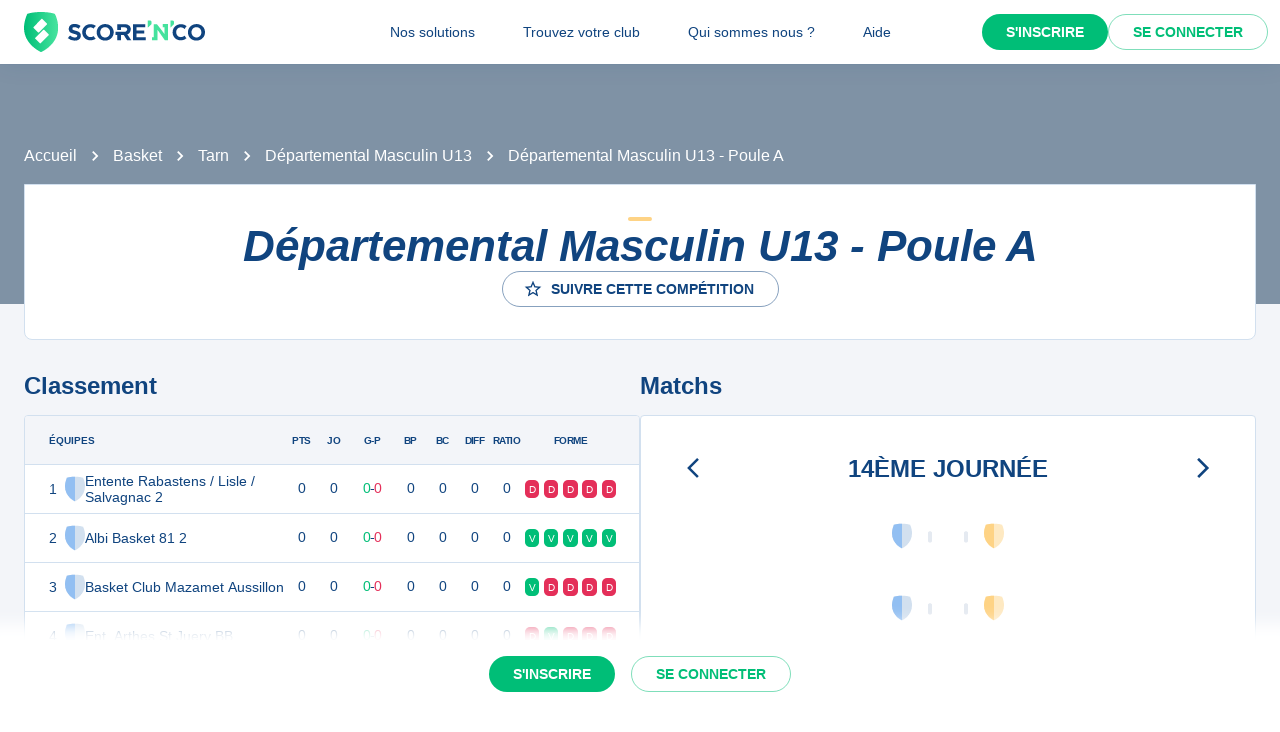

--- FILE ---
content_type: text/html; charset=utf-8
request_url: https://scorenco.com/basket/competitions/departemental-masculin-u13-poule-a-0-5pna?r=1487734
body_size: 21854
content:
<!DOCTYPE html><html lang="fr"><head><meta charSet="utf-8"/><meta property="fb:app_id" content="161787037327963"/><meta name="twitter:card" content="summary_large_image"/><meta name="twitter:creator" content="@Score_n_co"/><meta name="twitter:site" content="Score&#x27;n&#x27;co"/><meta name="twitter:account_id" content="2190610868"/><meta property="og:site_name" content="Score&#x27;n&#x27;co"/><meta property="og:type" content="website"/><meta name="og:image:width" content="1200"/><meta name="og:image:height" content="630"/><meta name="mobile-web-app-capable" content="yes"/><meta name="apple-mobile-web-app-capable" content="yes"/><meta name="apple-mobile-web-app-title" content="Score&#x27;n&#x27;co"/><meta name="application-name" content="Score&#x27;n&#x27;co"/><meta name="apple-mobile-web-app-status-bar-style" content="var(--snc-palette-primary-main)"/><link rel="apple-touch-icon" sizes="180x180" href="/images/favicons/apple-touch-icon.png"/><link rel="icon" type="image/png" sizes="32x32" href="/images/favicons/favicon-32x32.png"/><link rel="icon" type="image/png" sizes="16x16" href="/images/favicons/favicon-16x16.png"/><link rel="manifest" href="/site.webmanifest"/><link rel="mask-icon" href="/images/favicons/safari-pinned-tab.svg" color="var(--snc-palette-primary-main)"/><meta name="msapplication-TileColor" content="var(--snc-palette-primary-main)"/><meta name="theme-color" content="var(--snc-palette-primary-main)"/><meta name="viewport" content="minimum-scale=1, initial-scale=1, width=device-width"/><title>Départemental Masculin U13 - Poule A -  - Suivez tous les matchs sur Score&#x27;n&#x27;co</title><meta name="title" content="Départemental Masculin U13 - Poule A -  - Suivez tous les matchs sur Score&#x27;n&#x27;co"/><meta name="description" content="Retrouvez les calendriers, classements et résultats des matchs de la competition de  &quot;Départemental Masculin U13 - Poule A&quot;."/><link rel="canonical" href="https://scorenco.com/basket/competitions/departemental-masculin-u13-poule-a-0-5pna"/><meta name="twitter:title" content="Départemental Masculin U13 - Poule A -  - Suivez tous les matchs sur Score&#x27;n&#x27;co"/><meta name="twitter:description" content="Retrouvez les calendriers, classements et résultats des matchs de la competition de  &quot;Départemental Masculin U13 - Poule A&quot;."/><meta name="twitter:image:src" content="https://scorenco.com/images/default-shared-image.png"/><meta name="twitter:url" content="https://scorenco.com/basket/competitions/departemental-masculin-u13-poule-a-0-5pna"/><meta property="og:title" content="Départemental Masculin U13 - Poule A -  - Suivez tous les matchs sur Score&#x27;n&#x27;co"/><meta property="og:description" content="Retrouvez les calendriers, classements et résultats des matchs de la competition de  &quot;Départemental Masculin U13 - Poule A&quot;."/><meta property="og:image" content="https://scorenco.com/images/default-shared-image.png"/><meta property="og:url" content="https://scorenco.com/basket/competitions/departemental-masculin-u13-poule-a-0-5pna"/><meta name="google-site-verification" content="UohjolqyEbYHlBDsZdhZ-oue7blG5ByQ4EOT042ynng"/><script>
      var optidigitalQueue = optidigitalQueue || {};
      optidigitalQueue.cmd = optidigitalQueue.cmd || [];
      </script><meta name="next-head-count" content="38"/><meta charSet="utf-8"/><meta name="theme-color" content="#F3F5F9"/><script id="jsonld-breadcrumb-list" type="application/ld+json" data-nscript="beforeInteractive">{"@context":"https://schema.org","@type":"BreadcrumbList","itemListElement":[{"@type":"ListItem","position":1,"item":{"@id":"https://scorenco.com/basket/competitions","name":"Basket"}},{"@type":"ListItem","position":2,"item":{"@id":"https://scorenco.com/basket/ligues-tarn-4x","name":"Tarn"}},{"@type":"ListItem","position":3,"item":{"@id":"https://scorenco.com/basket/niveaux-departemental-masculin-u13-8dm","name":"Départemental Masculin U13"}}]}</script><noscript data-n-css=""></noscript><script defer="" nomodule="" src="/_next/static/chunks/polyfills-42372ed130431b0a.js"></script><script src="/_next/static/chunks/webpack-14a93a8ec1e9e9fe.js" defer=""></script><script src="/_next/static/chunks/framework-518498a55d724c68.js" defer=""></script><script src="/_next/static/chunks/main-cdd013eb1fab6bd5.js" defer=""></script><script src="/_next/static/chunks/pages/_app-18b729fd0498fb39.js" defer=""></script><script src="/_next/static/chunks/5644-cae65c29d9e49da2.js" defer=""></script><script src="/_next/static/chunks/287-452e779b55ba79fc.js" defer=""></script><script src="/_next/static/chunks/3407-0013fe86fef5c41d.js" defer=""></script><script src="/_next/static/chunks/pages/sport/%5Bsport%5D/competitions/%5Bcompetition%5D-a0cf914abc93c7b8.js" defer=""></script><script src="/_next/static/4HLhTP3goCM0MaSihoMGY/_buildManifest.js" defer=""></script><script src="/_next/static/4HLhTP3goCM0MaSihoMGY/_ssgManifest.js" defer=""></script><style data-emotion="css-global 0"></style><style data-emotion="css-global 5wdqwr">:root{--color-primary-shadow:rgba(23,	219,	132, 0.3);--color-shade-2:#00315c;--color-shade-3:#225e9f;--color-shade-6:#f3f5f9;--color-shade-7:#fff;--color-gold:#FED385;--color-primary-100:#e6fff4;--color-primary-200:#bef5dd;--color-primary-300:#86ecbf;--color-primary-500:#17db84;--color-primary-600:#00be77;--color-secondary-100:#f3f5f9;--color-secondary-200:#d3e4f3;--color-secondary-300:#6897cd;--color-secondary-500:#00447f;}@import url('https://fonts.googleapis.com/css2?family=Open+Sans&family=Overpass:ital,wght@0,700;0,800;1,800&display=swap');:root{--font-base:Open Sans,-apple-system,BlinkMacSystemFont,"Segoe UI",Roboto,"Helvetica Neue",Arial,sans-serif,"Apple Color Emoji","Segoe UI Emoji","Segoe UI Symbol";--font-alt:Overpass,-apple-system,BlinkMacSystemFont,"Segoe UI",Roboto,"Helvetica Neue",Arial,sans-serif,"Apple Color Emoji","Segoe UI Emoji","Segoe UI Symbol";}body{color:var(--snc-palette-text-primary);background-color:var(--snc-palette-background-default);font-family:var(--font-base);}body{overflow-x:hidden;width:100%;margin:0;}a{color:inherit;-webkit-text-decoration:inherit;text-decoration:inherit;}</style><style data-emotion="css-global qr61lf">html{-webkit-font-smoothing:antialiased;-moz-osx-font-smoothing:grayscale;box-sizing:border-box;-webkit-text-size-adjust:100%;}*,*::before,*::after{box-sizing:inherit;}strong,b{font-weight:700;}body{margin:0;color:var(--snc-palette-text-primary);font-family:'Open-Sans',sans-serif;font-weight:400;font-size:1rem;line-height:1.5;background-color:var(--snc-palette-background-default);}@media print{body{background-color:var(--snc-palette-common-white);}}body::backdrop{background-color:var(--snc-palette-background-default);}</style><style data-emotion="css-global s3c5yy">:root{--app-bar-height:4rem;}</style><style data-emotion="css-global fm7yxq">:root{--burger-menu-width:17rem;}@media (min-width:960px){:root{--burger-menu-width:15rem;}}</style><style data-emotion="css-global animation-c7515d">@-webkit-keyframes animation-c7515d{0%{opacity:1;}50%{opacity:0.4;}100%{opacity:1;}}@keyframes animation-c7515d{0%{opacity:1;}50%{opacity:0.4;}100%{opacity:1;}}</style><style data-emotion="css-global 1kqq3l5">:root{--snc-spacing:8px;--snc-shape-borderRadius:4px;--snc-shadows-0:none;--snc-shadows-1:0px 2px 1px -1px rgba(12,51,95,0.2),0px 1px 1px 0px rgba(12,51,95,0.14),0px 1px 3px 0px rgba(12,51,95,0.12);--snc-shadows-2:0px 3px 1px -2px rgba(12,51,95,0.2),0px 2px 2px 0px rgba(12,51,95,0.14),0px 1px 5px 0px rgba(12,51,95,0.12);--snc-shadows-3:0px 3px 3px -2px rgba(12,51,95,0.2),0px 3px 4px 0px rgba(12,51,95,0.14),0px 1px 8px 0px rgba(12,51,95,0.12);--snc-shadows-4:0px 2px 4px -1px rgba(12,51,95,0.2),0px 4px 5px 0px rgba(12,51,95,0.14),0px 1px 10px 0px rgba(12,51,95,0.12);--snc-shadows-5:0px 3px 5px -1px rgba(12,51,95,0.2),0px 5px 8px 0px rgba(12,51,95,0.14),0px 1px 14px 0px rgba(12,51,95,0.12);--snc-shadows-6:0px 3px 5px -1px rgba(12,51,95,0.2),0px 6px 10px 0px rgba(12,51,95,0.14),0px 1px 18px 0px rgba(12,51,95,0.12);--snc-shadows-7:0px 4px 5px -2px rgba(12,51,95,0.2),0px 7px 10px 1px rgba(12,51,95,0.14),0px 2px 16px 1px rgba(12,51,95,0.12);--snc-shadows-8:0px 5px 5px -3px rgba(12,51,95,0.2),0px 8px 10px 1px rgba(12,51,95,0.14),0px 3px 14px 2px rgba(12,51,95,0.12);--snc-shadows-9:0px 5px 6px -3px rgba(12,51,95,0.2),0px 9px 12px 1px rgba(12,51,95,0.14),0px 3px 16px 2px rgba(12,51,95,0.12);--snc-shadows-10:0px 6px 6px -3px rgba(12,51,95,0.2),0px 10px 14px 1px rgba(12,51,95,0.14),0px 4px 18px 3px rgba(12,51,95,0.12);--snc-shadows-11:0px 6px 7px -4px rgba(12,51,95,0.2),0px 11px 15px 1px rgba(12,51,95,0.14),0px 4px 20px 3px rgba(12,51,95,0.12);--snc-shadows-12:0px 7px 8px -4px rgba(12,51,95,0.2),0px 12px 17px 2px rgba(12,51,95,0.14),0px 5px 22px 4px rgba(12,51,95,0.12);--snc-shadows-13:0px 7px 8px -4px rgba(12,51,95,0.2),0px 13px 19px 2px rgba(12,51,95,0.14),0px 5px 24px 4px rgba(12,51,95,0.12);--snc-shadows-14:0px 7px 9px -4px rgba(12,51,95,0.2),0px 14px 21px 2px rgba(12,51,95,0.14),0px 5px 26px 4px rgba(12,51,95,0.12);--snc-shadows-15:0px 8px 9px -5px rgba(12,51,95,0.2),0px 15px 22px 2px rgba(12,51,95,0.14),0px 6px 28px 5px rgba(12,51,95,0.12);--snc-shadows-16:0px 8px 10px -5px rgba(12,51,95,0.2),0px 16px 24px 2px rgba(12,51,95,0.14),0px 6px 30px 5px rgba(12,51,95,0.12);--snc-shadows-17:0px 8px 11px -5px rgba(12,51,95,0.2),0px 17px 26px 2px rgba(12,51,95,0.14),0px 6px 32px 5px rgba(12,51,95,0.12);--snc-shadows-18:0px 9px 11px -5px rgba(12,51,95,0.2),0px 18px 28px 2px rgba(12,51,95,0.14),0px 7px 34px 6px rgba(12,51,95,0.12);--snc-shadows-19:0px 9px 12px -6px rgba(12,51,95,0.2),0px 19px 29px 2px rgba(12,51,95,0.14),0px 7px 36px 6px rgba(12,51,95,0.12);--snc-shadows-20:0px 10px 13px -6px rgba(12,51,95,0.2),0px 20px 31px 3px rgba(12,51,95,0.14),0px 8px 38px 7px rgba(12,51,95,0.12);--snc-shadows-21:0px 10px 13px -6px rgba(12,51,95,0.2),0px 21px 33px 3px rgba(12,51,95,0.14),0px 8px 40px 7px rgba(12,51,95,0.12);--snc-shadows-22:0px 10px 14px -6px rgba(12,51,95,0.2),0px 22px 35px 3px rgba(12,51,95,0.14),0px 8px 42px 7px rgba(12,51,95,0.12);--snc-shadows-23:0px 11px 14px -7px rgba(12,51,95,0.2),0px 23px 36px 3px rgba(12,51,95,0.14),0px 9px 44px 8px rgba(12,51,95,0.12);--snc-shadows-24:0px 11px 15px -7px rgba(12,51,95,0.2),0px 24px 38px 3px rgba(12,51,95,0.14),0px 9px 46px 8px rgba(12,51,95,0.12);--snc-sizes-maxWidth:80rem;--snc-sizes-appBarHeight:3.5rem;--snc-zIndex-mobileStepper:1000;--snc-zIndex-fab:1050;--snc-zIndex-speedDial:1050;--snc-zIndex-appBar:1100;--snc-zIndex-drawer:1200;--snc-zIndex-modal:1300;--snc-zIndex-snackbar:1400;--snc-zIndex-tooltip:1500;--snc-font-h1:700 2.5rem/1.15 'Overpass',sans-serif;--snc-font-h2:italic 700 2rem/1.15 'Overpass',sans-serif;--snc-font-h3:700 1.5rem/1.15 'Overpass',sans-serif;--snc-font-h4:700 1.25rem/1.15 'Overpass',sans-serif;--snc-font-h5:italic 700 1.125rem/1.15 'Overpass',sans-serif;--snc-font-h6:italic 500 1.0625rem/1.15 'Overpass',sans-serif;--snc-font-subtitle1:400 1rem/1.5 'Open-Sans',sans-serif;--snc-font-subtitle2:600 0.875rem/1.5714285714285714 'Open-Sans',sans-serif;--snc-font-body1:400 1rem/1.5 'Open-Sans',sans-serif;--snc-font-body2:400 0.875rem/1.5714285714285714 'Open-Sans',sans-serif;--snc-font-caption:400 0.75rem/1.5 'Open-Sans',sans-serif;--snc-font-overline:700 0.75rem/1.5 'Open-Sans',sans-serif;--snc-font-button:700 0.875rem/1.7142857142857142 'Open-Sans',sans-serif;--snc-font-inherit:inherit inherit/inherit inherit;}:root{-webkit-print-color-scheme:light;color-scheme:light;--snc-palette-common-black:#10447F;--snc-palette-common-white:#fff;--snc-palette-common-background:#F3F5F9;--snc-palette-common-onBackground:#000;--snc-palette-common-backgroundChannel:243 245 249;--snc-palette-common-onBackgroundChannel:0 0 0;--snc-palette-text-primary:#10447F;--snc-palette-text-secondary:rgba(0, 0, 0, 0.6);--snc-palette-text-disabled:rgba(0, 0, 0, 0.38);--snc-palette-text-primaryChannel:16 68 127;--snc-palette-text-secondaryChannel:0 0 0;--snc-palette-primary-dark:#0C335F;--snc-palette-primary-main:#10447F;--snc-palette-primary-light:#1661B6;--snc-palette-primary-lighter:#F3F5F9;--snc-palette-primary-contrastText:#fff;--snc-palette-primary-mainChannel:16 68 127;--snc-palette-primary-lightChannel:22 97 182;--snc-palette-primary-darkChannel:12 51 95;--snc-palette-primary-contrastTextChannel:255 255 255;--snc-palette-secondary-50:#EEFDF6;--snc-palette-secondary-dark:#008E5A;--snc-palette-secondary-main:#00be77;--snc-palette-secondary-light:#17db84;--snc-palette-secondary-lighter:#EEFDF6;--snc-palette-secondary-contrastText:#fff;--snc-palette-secondary-mainChannel:0 190 119;--snc-palette-secondary-lightChannel:23 219 132;--snc-palette-secondary-darkChannel:0 142 90;--snc-palette-secondary-contrastTextChannel:255 255 255;--snc-palette-premium-light:#FDC65F;--snc-palette-premium-main:#FED385;--snc-palette-premium-dark:#FEDA97;--snc-palette-premium-contrastText:#041120;--snc-palette-premium-mainChannel:254 211 133;--snc-palette-premium-lightChannel:253 198 95;--snc-palette-premium-darkChannel:254 218 151;--snc-palette-premium-contrastTextChannel:4 17 32;--snc-palette-info-dark:#0C335F;--snc-palette-info-main:#10447F;--snc-palette-info-light:#1661B6;--snc-palette-info-contrastText:#fff;--snc-palette-info-mainChannel:16 68 127;--snc-palette-info-lightChannel:22 97 182;--snc-palette-info-darkChannel:12 51 95;--snc-palette-info-contrastTextChannel:255 255 255;--snc-palette-success-dark:#008E5A;--snc-palette-success-main:#00be77;--snc-palette-success-light:#17db84;--snc-palette-success-contrastText:#fff;--snc-palette-success-mainChannel:0 190 119;--snc-palette-success-lightChannel:23 219 132;--snc-palette-success-darkChannel:0 142 90;--snc-palette-success-contrastTextChannel:255 255 255;--snc-palette-warning-light:#FEDA97;--snc-palette-warning-main:#FDC65F;--snc-palette-warning-dark:#E69602;--snc-palette-warning-contrastText:#041120;--snc-palette-warning-mainChannel:253 198 95;--snc-palette-warning-lightChannel:254 218 151;--snc-palette-warning-darkChannel:230 150 2;--snc-palette-warning-contrastTextChannel:4 17 32;--snc-palette-error-light:#D51C47;--snc-palette-error-main:#E42F59;--snc-palette-error-dark:#E84D71;--snc-palette-error-contrastText:#FFFFFF;--snc-palette-error-mainChannel:228 47 89;--snc-palette-error-lightChannel:213 28 71;--snc-palette-error-darkChannel:232 77 113;--snc-palette-error-contrastTextChannel:255 255 255;--snc-palette-background-paper:#fff;--snc-palette-background-default:#F3F5F9;--snc-palette-background-body:#F3F5F9;--snc-palette-background-paper2:#F3F5F9;--snc-palette-background-defaultChannel:243 245 249;--snc-palette-background-paperChannel:255 255 255;--snc-palette-home-main:#d2e0ef;--snc-palette-home-dark:#92BFF2;--snc-palette-home-mainChannel:210 224 239;--snc-palette-home-darkChannel:146 191 242;--snc-palette-away-main:#FEE9C2;--snc-palette-away-dark:#FED385;--snc-palette-away-mainChannel:254 233 194;--snc-palette-away-darkChannel:254 211 133;--snc-palette-win-main:#00be77;--snc-palette-win-contrastText:#fff;--snc-palette-win-mainChannel:0 190 119;--snc-palette-win-contrastTextChannel:255 255 255;--snc-palette-even-main:#F3F5F9;--snc-palette-even-contrastText:#10447F;--snc-palette-even-mainChannel:243 245 249;--snc-palette-even-contrastTextChannel:16 68 127;--snc-palette-lost-main:#E42F59;--snc-palette-lost-contrastText:#fff;--snc-palette-lost-mainChannel:228 47 89;--snc-palette-lost-contrastTextChannel:255 255 255;--snc-palette-divider:#d2e0ef;--snc-palette-action-active:#10447F;--snc-palette-action-activatedOpacity:1;--snc-palette-action-disabled:rgba(16,68,127,0.26);--snc-palette-action-disabledBackground:#F3F5F9;--snc-palette-action-focus:rgba(16,68,127,0.12);--snc-palette-action-hover:rgba(0, 0, 0, 0.04);--snc-palette-action-hoverOpacity:0.04;--snc-palette-action-selected:rgba(0, 0, 0, 0.08);--snc-palette-action-selectedOpacity:0.08;--snc-palette-action-disabledOpacity:0.38;--snc-palette-action-focusOpacity:0.12;--snc-palette-action-activeChannel:16 68 127;--snc-palette-action-selectedChannel:0 0 0;--snc-palette-logo-score_co:#10447F;--snc-palette-logo-_n_:#45e29d;--snc-palette-logo-gradient-0:#00be77;--snc-palette-logo-gradient-1:#45e29d;--snc-palette-AppBar-defaultBg:#fff;--snc-palette-Avatar-defaultBg:#10447F;--snc-palette-grey-50:#fafafa;--snc-palette-grey-100:#f5f5f5;--snc-palette-grey-200:#eeeeee;--snc-palette-grey-300:#e0e0e0;--snc-palette-grey-400:#bdbdbd;--snc-palette-grey-500:#9e9e9e;--snc-palette-grey-600:#757575;--snc-palette-grey-700:#616161;--snc-palette-grey-800:#424242;--snc-palette-grey-900:#212121;--snc-palette-grey-A100:#f5f5f5;--snc-palette-grey-A200:#eeeeee;--snc-palette-grey-A400:#bdbdbd;--snc-palette-grey-A700:#616161;--snc-palette-Alert-errorColor:rgb(85, 11, 28);--snc-palette-Alert-infoColor:rgb(8, 38, 72);--snc-palette-Alert-successColor:rgb(9, 87, 52);--snc-palette-Alert-warningColor:rgb(101, 87, 60);--snc-palette-Alert-errorFilledBg:var(--snc-palette-error-main, #E42F59);--snc-palette-Alert-infoFilledBg:var(--snc-palette-info-main, #10447F);--snc-palette-Alert-successFilledBg:var(--snc-palette-success-main, #00be77);--snc-palette-Alert-warningFilledBg:var(--snc-palette-warning-main, #FDC65F);--snc-palette-Alert-errorFilledColor:#fff;--snc-palette-Alert-infoFilledColor:#fff;--snc-palette-Alert-successFilledColor:rgba(0, 0, 0, 0.87);--snc-palette-Alert-warningFilledColor:rgba(0, 0, 0, 0.87);--snc-palette-Alert-errorStandardBg:rgb(250, 232, 236);--snc-palette-Alert-infoStandardBg:rgb(231, 239, 247);--snc-palette-Alert-successStandardBg:rgb(231, 251, 242);--snc-palette-Alert-warningStandardBg:rgb(254, 251, 244);--snc-palette-Alert-errorIconColor:var(--snc-palette-error-main, #E42F59);--snc-palette-Alert-infoIconColor:var(--snc-palette-info-main, #10447F);--snc-palette-Alert-successIconColor:var(--snc-palette-success-main, #00be77);--snc-palette-Alert-warningIconColor:var(--snc-palette-warning-main, #FDC65F);--snc-palette-Button-inheritContainedBg:var(--snc-palette-grey-300, #e0e0e0);--snc-palette-Button-inheritContainedHoverBg:var(--snc-palette-grey-A100, #f5f5f5);--snc-palette-Chip-defaultBorder:var(--snc-palette-grey-400, #bdbdbd);--snc-palette-Chip-defaultAvatarColor:var(--snc-palette-grey-700, #616161);--snc-palette-Chip-defaultIconColor:var(--snc-palette-grey-700, #616161);--snc-palette-FilledInput-bg:rgba(0, 0, 0, 0.06);--snc-palette-FilledInput-hoverBg:rgba(0, 0, 0, 0.09);--snc-palette-FilledInput-disabledBg:rgba(0, 0, 0, 0.12);--snc-palette-LinearProgress-primaryBg:rgb(164, 183, 206);--snc-palette-LinearProgress-secondaryBg:rgb(158, 230, 203);--snc-palette-LinearProgress-errorBg:rgb(244, 175, 191);--snc-palette-LinearProgress-infoBg:rgb(164, 183, 206);--snc-palette-LinearProgress-successBg:rgb(158, 230, 203);--snc-palette-LinearProgress-warningBg:rgb(254, 233, 194);--snc-palette-Skeleton-bg:rgba(var(--snc-palette-text-primaryChannel, undefined) / 0.11);--snc-palette-Slider-primaryTrack:rgb(164, 183, 206);--snc-palette-Slider-secondaryTrack:rgb(158, 230, 203);--snc-palette-Slider-errorTrack:rgb(244, 175, 191);--snc-palette-Slider-infoTrack:rgb(164, 183, 206);--snc-palette-Slider-successTrack:rgb(158, 230, 203);--snc-palette-Slider-warningTrack:rgb(254, 233, 194);--snc-palette-SnackbarContent-bg:rgb(48, 48, 49);--snc-palette-SnackbarContent-color:#fff;--snc-palette-SpeedDialAction-fabHoverBg:rgb(216, 216, 216);--snc-palette-StepConnector-border:var(--snc-palette-grey-400, #bdbdbd);--snc-palette-StepContent-border:var(--snc-palette-grey-400, #bdbdbd);--snc-palette-Switch-defaultColor:var(--snc-palette-common-white, #fff);--snc-palette-Switch-defaultDisabledColor:var(--snc-palette-grey-100, #f5f5f5);--snc-palette-Switch-primaryDisabledColor:rgb(164, 183, 206);--snc-palette-Switch-secondaryDisabledColor:rgb(158, 230, 203);--snc-palette-Switch-errorDisabledColor:rgb(244, 175, 191);--snc-palette-Switch-infoDisabledColor:rgb(164, 183, 206);--snc-palette-Switch-successDisabledColor:rgb(158, 230, 203);--snc-palette-Switch-warningDisabledColor:rgb(254, 233, 194);--snc-palette-TableCell-border:rgba(249, 251, 253, 1);--snc-palette-Tooltip-bg:rgba(97, 97, 97, 0.92);--snc-palette-dividerChannel:210 224 239;--snc-opacity-inputPlaceholder:0.42;--snc-opacity-inputUnderline:0.42;--snc-opacity-switchTrackDisabled:0.12;--snc-opacity-switchTrack:0.38;}</style><style data-emotion="css fjz41a 1l592ws 1tr5kpy 1up9wir iguwhy hhd55l nc6jm3 1dn2ekl zdffgl 1vy64sy ju1pfe 9g6to6 yvps0x evywc1 r0047z 1hzb27s 1s1rid8 7w6yqk 1e1z9vk 6p020v 8q5lw4 51eq8m q2ddyx 1nd5pgh 1pi2lzz 1fu0bo0 1dzrllx 1jxa00o 5cyd28 1mxpx6c m5ew4c cveorv vjgsy7 1rr4qq7 s8lajo 2qhmeo 1d0sszv j7qwjs 1sgvqgf guwp1n 5ghe0j 1jgh3g6 1ctkazl gdiyim 7rpvgv neefgc 19hj4z2 1e1jrs7 pvew0c 176l14l 1s80xkt 5pdbt3 1ij6j9m rkh7rp 2vqpdm 6biibs 1aziuus 1tpd5hk ay9jw0 9hwqo6 1tfix0c ai7fi4 1jo59qr 16gq6nr 140xz6f 17i1t14 4uyolr 18ds3ns vil6ew 1psbkjr 1t44bnq 1flzm8u 79jbq7 1ki9oow 118qb00 d8nkxp 18iml8b osvaah 19t3es3 1qlkd3b 1x57s5t 1119k3e utb3a3 1mc76cp u4p24i 1tj9iii k7h9xg v0hoi2 1tpq22j">.css-fjz41a{background:var(--snc-palette-background-default);min-height:100vh;padding-top:var(--app-bar-height);max-width:100%;margin-bottom:5rem;}.css-1l592ws{background-color:var(--snc-palette-background-paper);color:var(--snc-palette-text-primary);-webkit-transition:box-shadow 300ms cubic-bezier(0.4, 0, 0.2, 1) 0ms;transition:box-shadow 300ms cubic-bezier(0.4, 0, 0.2, 1) 0ms;box-shadow:var(--Paper-shadow);background-image:var(--Paper-overlay);display:-webkit-box;display:-webkit-flex;display:-ms-flexbox;display:flex;-webkit-flex-direction:column;-ms-flex-direction:column;flex-direction:column;width:100%;box-sizing:border-box;-webkit-flex-shrink:0;-ms-flex-negative:0;flex-shrink:0;position:fixed;z-index:var(--snc-zIndex-appBar);top:0;left:auto;right:0;--AppBar-background:var(--snc-palette-AppBar-defaultBg);--AppBar-color:var(--snc-palette-text-primary);background-color:var(--AppBar-background);color:var(--AppBar-color);box-shadow:0 0 1.5rem 0 rgba(var(--snc-palette-primary-mainChannel, 16 68 127) / .1),0 0 2px 0 rgba(var(--snc-palette-primary-mainChannel, 16 68 127) / .1);}@media print{.css-1l592ws{position:absolute;}}.css-1tr5kpy{position:relative;display:-webkit-box;display:-webkit-flex;display:-ms-flexbox;display:flex;-webkit-align-items:center;-webkit-box-align:center;-ms-flex-align:center;align-items:center;padding-left:calc(2 * var(--snc-spacing));padding-right:calc(2 * var(--snc-spacing));min-height:56px;display:-webkit-box;display:-webkit-flex;display:-ms-flexbox;display:flex;-webkit-box-pack:justify;-webkit-justify-content:space-between;justify-content:space-between;}@media (min-width:600px){.css-1tr5kpy{padding-left:calc(3 * var(--snc-spacing));padding-right:calc(3 * var(--snc-spacing));}}@media (min-width:0px){@media (orientation: landscape){.css-1tr5kpy{min-height:48px;}}}@media (min-width:600px){.css-1tr5kpy{min-height:64px;}}.css-1up9wir{display:-webkit-inline-box;display:-webkit-inline-flex;display:-ms-inline-flexbox;display:inline-flex;-webkit-align-items:center;-webkit-box-align:center;-ms-flex-align:center;align-items:center;-webkit-box-pack:center;-ms-flex-pack:center;-webkit-justify-content:center;justify-content:center;position:relative;box-sizing:border-box;-webkit-tap-highlight-color:transparent;background-color:transparent;outline:0;border:0;margin:0;border-radius:0;padding:0;cursor:pointer;-webkit-user-select:none;-moz-user-select:none;-ms-user-select:none;user-select:none;vertical-align:middle;-moz-appearance:none;-webkit-appearance:none;-webkit-text-decoration:none;text-decoration:none;color:inherit;text-align:center;-webkit-flex:0 0 auto;-ms-flex:0 0 auto;flex:0 0 auto;font-size:1.5rem;padding:8px;border-radius:50%;color:var(--snc-palette-action-active);-webkit-transition:background-color 150ms cubic-bezier(0.4, 0, 0.2, 1) 0ms;transition:background-color 150ms cubic-bezier(0.4, 0, 0.2, 1) 0ms;--IconButton-hoverBg:rgba(var(--snc-palette-action-activeChannel) / var(--snc-palette-action-hoverOpacity));margin-left:-12px;color:inherit;margin-right:calc(2 * var(--snc-spacing));}.css-1up9wir::-moz-focus-inner{border-style:none;}.css-1up9wir.Mui-disabled{pointer-events:none;cursor:default;}@media print{.css-1up9wir{-webkit-print-color-adjust:exact;color-adjust:exact;}}.css-1up9wir:hover{background-color:var(--IconButton-hoverBg);}@media (hover: none){.css-1up9wir:hover{background-color:transparent;}}.css-1up9wir.Mui-disabled{background-color:transparent;color:var(--snc-palette-action-disabled);}.css-1up9wir.MuiIconButton-loading{color:transparent;}@media (min-width:960px){.css-1up9wir{display:none;}}.css-iguwhy{-webkit-user-select:none;-moz-user-select:none;-ms-user-select:none;user-select:none;width:1em;height:1em;display:inline-block;-webkit-flex-shrink:0;-ms-flex-negative:0;flex-shrink:0;-webkit-transition:fill 300ms cubic-bezier(0.4, 0, 0.2, 1) 0ms;transition:fill 300ms cubic-bezier(0.4, 0, 0.2, 1) 0ms;fill:currentColor;font-size:1.5rem;}.css-hhd55l{max-width:30vw;}@media (max-width:959.95px){.css-hhd55l{position:absolute;left:50%;-webkit-transform:translateX(-50%);-moz-transform:translateX(-50%);-ms-transform:translateX(-50%);transform:translateX(-50%);}}.css-nc6jm3{--toolbar-height:2.5rem;display:-webkit-box;display:-webkit-flex;display:-ms-flexbox;display:flex;-webkit-align-items:center;-webkit-box-align:center;-ms-flex-align:center;align-items:center;}.css-nc6jm3 .appbar-logo_svg{width:auto;height:var(--toolbar-height);margin:0.5rem 0;}.css-1dn2ekl .cls-2{fill:var(--snc-palette-logo-score_co);}.css-zdffgl{fill:var(--snc-palette-logo-_n_);}.css-1vy64sy{display:-webkit-box;display:-webkit-flex;display:-ms-flexbox;display:flex;-webkit-flex-direction:row;-ms-flex-direction:row;flex-direction:row;-webkit-align-items:center;-webkit-box-align:center;-ms-flex-align:center;align-items:center;}.css-1vy64sy>:not(style):not(style){margin:0;}.css-1vy64sy>:not(style)~:not(style){margin-left:calc(2 * var(--snc-spacing));}.css-ju1pfe{display:-webkit-box;display:-webkit-flex;display:-ms-flexbox;display:flex;-webkit-flex-direction:row;-ms-flex-direction:row;flex-direction:row;gap:calc(0 * var(--snc-spacing));display:none;}@media (min-width:960px){.css-ju1pfe{display:-webkit-box;display:-webkit-flex;display:-ms-flexbox;display:flex;position:absolute;left:50%;-webkit-transform:translateX(-50%);-moz-transform:translateX(-50%);-ms-transform:translateX(-50%);transform:translateX(-50%);}}.css-9g6to6{display:-webkit-inline-box;display:-webkit-inline-flex;display:-ms-inline-flexbox;display:inline-flex;-webkit-align-items:center;-webkit-box-align:center;-ms-flex-align:center;align-items:center;-webkit-box-pack:center;-ms-flex-pack:center;-webkit-justify-content:center;justify-content:center;position:relative;box-sizing:border-box;-webkit-tap-highlight-color:transparent;background-color:transparent;outline:0;border:0;margin:0;border-radius:0;padding:0;cursor:pointer;-webkit-user-select:none;-moz-user-select:none;-ms-user-select:none;user-select:none;vertical-align:middle;-moz-appearance:none;-webkit-appearance:none;-webkit-text-decoration:none;text-decoration:none;color:inherit;font-family:'Open-Sans',sans-serif;font-weight:700;font-size:0.875rem;line-height:1.7142857142857142;text-transform:uppercase;min-width:64px;padding:6px 16px;border:0;border-radius:var(--snc-shape-borderRadius);-webkit-transition:background-color 250ms cubic-bezier(0.4, 0, 0.2, 1) 0ms,box-shadow 250ms cubic-bezier(0.4, 0, 0.2, 1) 0ms,border-color 250ms cubic-bezier(0.4, 0, 0.2, 1) 0ms,color 250ms cubic-bezier(0.4, 0, 0.2, 1) 0ms;transition:background-color 250ms cubic-bezier(0.4, 0, 0.2, 1) 0ms,box-shadow 250ms cubic-bezier(0.4, 0, 0.2, 1) 0ms,border-color 250ms cubic-bezier(0.4, 0, 0.2, 1) 0ms,color 250ms cubic-bezier(0.4, 0, 0.2, 1) 0ms;padding:6px 8px;color:var(--variant-textColor);background-color:var(--variant-textBg);--variant-textColor:var(--snc-palette-primary-main);--variant-outlinedColor:var(--snc-palette-primary-main);--variant-outlinedBorder:rgba(var(--snc-palette-primary-mainChannel) / 0.5);--variant-containedColor:var(--snc-palette-primary-contrastText);--variant-containedBg:var(--snc-palette-primary-main);-webkit-transition:background-color 250ms cubic-bezier(0.4, 0, 0.2, 1) 0ms,box-shadow 250ms cubic-bezier(0.4, 0, 0.2, 1) 0ms,border-color 250ms cubic-bezier(0.4, 0, 0.2, 1) 0ms;transition:background-color 250ms cubic-bezier(0.4, 0, 0.2, 1) 0ms,box-shadow 250ms cubic-bezier(0.4, 0, 0.2, 1) 0ms,border-color 250ms cubic-bezier(0.4, 0, 0.2, 1) 0ms;padding-right:1.5rem;padding-left:1.5rem;border-radius:999px;box-shadow:none;font-weight:700;margin:0;width:-webkit-max-content;width:-moz-max-content;width:max-content;font-weight:normal;text-transform:none;}.css-9g6to6::-moz-focus-inner{border-style:none;}.css-9g6to6.Mui-disabled{pointer-events:none;cursor:default;}@media print{.css-9g6to6{-webkit-print-color-adjust:exact;color-adjust:exact;}}.css-9g6to6:hover{-webkit-text-decoration:none;text-decoration:none;}.css-9g6to6.Mui-disabled{color:var(--snc-palette-action-disabled);}@media (hover: hover){.css-9g6to6:hover{--variant-containedBg:var(--snc-palette-primary-dark);--variant-textBg:rgba(var(--snc-palette-primary-mainChannel) / var(--snc-palette-action-hoverOpacity));--variant-outlinedBorder:var(--snc-palette-primary-main);--variant-outlinedBg:rgba(var(--snc-palette-primary-mainChannel) / var(--snc-palette-action-hoverOpacity));}}.css-9g6to6.MuiButton-loading{color:transparent;}.css-9g6to6:hover{box-shadow:none;}.css-9g6to6:active{box-shadow:none;}.css-yvps0x{margin-right:-12px!important;}@media (max-width:959.95px){.css-yvps0x{display:none;}}.css-evywc1{display:-webkit-box;display:-webkit-flex;display:-ms-flexbox;display:flex;-webkit-flex-direction:row;-ms-flex-direction:row;flex-direction:row;gap:calc(2 * var(--snc-spacing));-webkit-box-pack:center;-ms-flex-pack:center;-webkit-justify-content:center;justify-content:center;-webkit-align-items:center;-webkit-box-align:center;-ms-flex-align:center;align-items:center;}.css-r0047z{display:-webkit-inline-box;display:-webkit-inline-flex;display:-ms-inline-flexbox;display:inline-flex;-webkit-align-items:center;-webkit-box-align:center;-ms-flex-align:center;align-items:center;-webkit-box-pack:center;-ms-flex-pack:center;-webkit-justify-content:center;justify-content:center;position:relative;box-sizing:border-box;-webkit-tap-highlight-color:transparent;background-color:transparent;outline:0;border:0;margin:0;border-radius:0;padding:0;cursor:pointer;-webkit-user-select:none;-moz-user-select:none;-ms-user-select:none;user-select:none;vertical-align:middle;-moz-appearance:none;-webkit-appearance:none;-webkit-text-decoration:none;text-decoration:none;color:inherit;font-family:'Open-Sans',sans-serif;font-weight:700;font-size:0.875rem;line-height:1.7142857142857142;text-transform:uppercase;min-width:64px;padding:6px 16px;border:0;border-radius:var(--snc-shape-borderRadius);-webkit-transition:background-color 250ms cubic-bezier(0.4, 0, 0.2, 1) 0ms,box-shadow 250ms cubic-bezier(0.4, 0, 0.2, 1) 0ms,border-color 250ms cubic-bezier(0.4, 0, 0.2, 1) 0ms,color 250ms cubic-bezier(0.4, 0, 0.2, 1) 0ms;transition:background-color 250ms cubic-bezier(0.4, 0, 0.2, 1) 0ms,box-shadow 250ms cubic-bezier(0.4, 0, 0.2, 1) 0ms,border-color 250ms cubic-bezier(0.4, 0, 0.2, 1) 0ms,color 250ms cubic-bezier(0.4, 0, 0.2, 1) 0ms;color:var(--variant-containedColor);background-color:var(--variant-containedBg);box-shadow:var(--snc-shadows-2);--variant-textColor:var(--snc-palette-secondary-main);--variant-outlinedColor:var(--snc-palette-secondary-main);--variant-outlinedBorder:rgba(var(--snc-palette-secondary-mainChannel) / 0.5);--variant-containedColor:var(--snc-palette-secondary-contrastText);--variant-containedBg:var(--snc-palette-secondary-main);-webkit-transition:background-color 250ms cubic-bezier(0.4, 0, 0.2, 1) 0ms,box-shadow 250ms cubic-bezier(0.4, 0, 0.2, 1) 0ms,border-color 250ms cubic-bezier(0.4, 0, 0.2, 1) 0ms;transition:background-color 250ms cubic-bezier(0.4, 0, 0.2, 1) 0ms,box-shadow 250ms cubic-bezier(0.4, 0, 0.2, 1) 0ms,border-color 250ms cubic-bezier(0.4, 0, 0.2, 1) 0ms;padding-right:1.5rem;padding-left:1.5rem;border-radius:999px;box-shadow:none;font-weight:700;margin:0;width:-webkit-max-content;width:-moz-max-content;width:max-content;}.css-r0047z::-moz-focus-inner{border-style:none;}.css-r0047z.Mui-disabled{pointer-events:none;cursor:default;}@media print{.css-r0047z{-webkit-print-color-adjust:exact;color-adjust:exact;}}.css-r0047z:hover{-webkit-text-decoration:none;text-decoration:none;}.css-r0047z.Mui-disabled{color:var(--snc-palette-action-disabled);}.css-r0047z:hover{box-shadow:var(--snc-shadows-4);}@media (hover: none){.css-r0047z:hover{box-shadow:var(--snc-shadows-2);}}.css-r0047z:active{box-shadow:var(--snc-shadows-8);}.css-r0047z.Mui-focusVisible{box-shadow:var(--snc-shadows-6);}.css-r0047z.Mui-disabled{color:var(--snc-palette-action-disabled);box-shadow:var(--snc-shadows-0);background-color:var(--snc-palette-action-disabledBackground);}@media (hover: hover){.css-r0047z:hover{--variant-containedBg:var(--snc-palette-secondary-dark);--variant-textBg:rgba(var(--snc-palette-secondary-mainChannel) / var(--snc-palette-action-hoverOpacity));--variant-outlinedBorder:var(--snc-palette-secondary-main);--variant-outlinedBg:rgba(var(--snc-palette-secondary-mainChannel) / var(--snc-palette-action-hoverOpacity));}}.css-r0047z.MuiButton-loading{color:transparent;}.css-r0047z:hover{box-shadow:none;}.css-r0047z:active{box-shadow:none;}.css-1hzb27s{display:-webkit-inline-box;display:-webkit-inline-flex;display:-ms-inline-flexbox;display:inline-flex;-webkit-align-items:center;-webkit-box-align:center;-ms-flex-align:center;align-items:center;-webkit-box-pack:center;-ms-flex-pack:center;-webkit-justify-content:center;justify-content:center;position:relative;box-sizing:border-box;-webkit-tap-highlight-color:transparent;background-color:transparent;outline:0;border:0;margin:0;border-radius:0;padding:0;cursor:pointer;-webkit-user-select:none;-moz-user-select:none;-ms-user-select:none;user-select:none;vertical-align:middle;-moz-appearance:none;-webkit-appearance:none;-webkit-text-decoration:none;text-decoration:none;color:inherit;font-family:'Open-Sans',sans-serif;font-weight:700;font-size:0.875rem;line-height:1.7142857142857142;text-transform:uppercase;min-width:64px;padding:6px 16px;border:0;border-radius:var(--snc-shape-borderRadius);-webkit-transition:background-color 250ms cubic-bezier(0.4, 0, 0.2, 1) 0ms,box-shadow 250ms cubic-bezier(0.4, 0, 0.2, 1) 0ms,border-color 250ms cubic-bezier(0.4, 0, 0.2, 1) 0ms,color 250ms cubic-bezier(0.4, 0, 0.2, 1) 0ms;transition:background-color 250ms cubic-bezier(0.4, 0, 0.2, 1) 0ms,box-shadow 250ms cubic-bezier(0.4, 0, 0.2, 1) 0ms,border-color 250ms cubic-bezier(0.4, 0, 0.2, 1) 0ms,color 250ms cubic-bezier(0.4, 0, 0.2, 1) 0ms;padding:5px 15px;border:1px solid currentColor;border-color:var(--variant-outlinedBorder, currentColor);background-color:var(--variant-outlinedBg);color:var(--variant-outlinedColor);--variant-textColor:var(--snc-palette-secondary-main);--variant-outlinedColor:var(--snc-palette-secondary-main);--variant-outlinedBorder:rgba(var(--snc-palette-secondary-mainChannel) / 0.5);--variant-containedColor:var(--snc-palette-secondary-contrastText);--variant-containedBg:var(--snc-palette-secondary-main);-webkit-transition:background-color 250ms cubic-bezier(0.4, 0, 0.2, 1) 0ms,box-shadow 250ms cubic-bezier(0.4, 0, 0.2, 1) 0ms,border-color 250ms cubic-bezier(0.4, 0, 0.2, 1) 0ms;transition:background-color 250ms cubic-bezier(0.4, 0, 0.2, 1) 0ms,box-shadow 250ms cubic-bezier(0.4, 0, 0.2, 1) 0ms,border-color 250ms cubic-bezier(0.4, 0, 0.2, 1) 0ms;padding-right:1.5rem;padding-left:1.5rem;border-radius:999px;box-shadow:none;font-weight:700;margin:0;width:-webkit-max-content;width:-moz-max-content;width:max-content;}.css-1hzb27s::-moz-focus-inner{border-style:none;}.css-1hzb27s.Mui-disabled{pointer-events:none;cursor:default;}@media print{.css-1hzb27s{-webkit-print-color-adjust:exact;color-adjust:exact;}}.css-1hzb27s:hover{-webkit-text-decoration:none;text-decoration:none;}.css-1hzb27s.Mui-disabled{color:var(--snc-palette-action-disabled);}.css-1hzb27s.Mui-disabled{border:1px solid var(--snc-palette-action-disabledBackground);}@media (hover: hover){.css-1hzb27s:hover{--variant-containedBg:var(--snc-palette-secondary-dark);--variant-textBg:rgba(var(--snc-palette-secondary-mainChannel) / var(--snc-palette-action-hoverOpacity));--variant-outlinedBorder:var(--snc-palette-secondary-main);--variant-outlinedBg:rgba(var(--snc-palette-secondary-mainChannel) / var(--snc-palette-action-hoverOpacity));}}.css-1hzb27s.MuiButton-loading{color:transparent;}.css-1hzb27s:hover{box-shadow:none;}.css-1hzb27s:active{box-shadow:none;}@media (min-width:960px){.css-1s1rid8{width:var(--burger-menu-width);-webkit-flex-shrink:0;-ms-flex-negative:0;flex-shrink:0;}}.css-7w6yqk{display:-webkit-box;display:-webkit-flex;display:-ms-flexbox;display:flex;-webkit-flex-direction:row;-ms-flex-direction:row;flex-direction:row;position:fixed;bottom:0;left:0;right:0;height:5rem;z-index:100;padding-top:1rem;background-color:var(--snc-palette-background-paper);-webkit-box-pack:center;-ms-flex-pack:center;-webkit-justify-content:center;justify-content:center;-webkit-align-items:start;-webkit-box-align:start;-ms-flex-align:start;align-items:start;box-shadow:0 0 1rem 1rem var(--snc-palette-background-paper);}.css-7w6yqk>:not(style):not(style){margin:0;}.css-7w6yqk>:not(style)~:not(style){margin-left:calc(2 * var(--snc-spacing));}.css-1e1z9vk{width:100%;height:15rem;-webkit-background-size:100%;background-size:100%;-webkit-background-position:center;background-position:center;-webkit-transition:1s;transition:1s;background-image:linear-gradient(
              0deg,rgba(0,39,74,0.48),rgba(0,39,74,0.48)
            ),url(https://img.scorenco.com/web/sports/backgrounds/basket.jpg);}.css-6p020v{width:100%;margin-left:auto;box-sizing:border-box;margin-right:auto;padding-left:calc(2 * var(--snc-spacing));padding-right:calc(2 * var(--snc-spacing));position:relative;margin-top:-10rem;padding-bottom:4rem;}@media (min-width:600px){.css-6p020v{padding-left:calc(3 * var(--snc-spacing));padding-right:calc(3 * var(--snc-spacing));}}@media (min-width:1280px){.css-6p020v{max-width:1280px;}}.css-8q5lw4{margin:0;font-family:'Open-Sans',sans-serif;font-weight:400;font-size:1rem;line-height:1.5;color:white;margin-bottom:calc(2 * var(--snc-spacing));}.css-51eq8m{display:-webkit-box;display:-webkit-flex;display:-ms-flexbox;display:flex;-webkit-box-flex-wrap:wrap;-webkit-flex-wrap:wrap;-ms-flex-wrap:wrap;flex-wrap:wrap;-webkit-align-items:center;-webkit-box-align:center;-ms-flex-align:center;align-items:center;padding:0;margin:0;list-style:none;}.css-q2ddyx{margin:0;font:inherit;line-height:inherit;letter-spacing:inherit;color:inherit;-webkit-text-decoration:none;text-decoration:none;cursor:pointer;color:inherit;}.css-q2ddyx:hover{-webkit-text-decoration:underline;text-decoration:underline;}.css-1nd5pgh{display:-webkit-box;display:-webkit-flex;display:-ms-flexbox;display:flex;-webkit-user-select:none;-moz-user-select:none;-ms-user-select:none;user-select:none;margin-left:8px;margin-right:8px;}.css-1pi2lzz{-webkit-user-select:none;-moz-user-select:none;-ms-user-select:none;user-select:none;width:1em;height:1em;display:inline-block;-webkit-flex-shrink:0;-ms-flex-negative:0;flex-shrink:0;-webkit-transition:fill 300ms cubic-bezier(0.4, 0, 0.2, 1) 0ms;transition:fill 300ms cubic-bezier(0.4, 0, 0.2, 1) 0ms;fill:currentColor;font-size:1.25rem;}.css-1fu0bo0{margin:0;font-family:'Open-Sans',sans-serif;font-weight:400;font-size:1rem;line-height:1.5;}.css-1dzrllx{background-color:var(--snc-palette-background-paper);color:var(--snc-palette-text-primary);-webkit-transition:box-shadow 300ms cubic-bezier(0.4, 0, 0.2, 1) 0ms;transition:box-shadow 300ms cubic-bezier(0.4, 0, 0.2, 1) 0ms;border-radius:4px;border:1px solid var(--snc-palette-divider, #d2e0ef);padding:2rem;display:-webkit-box;display:-webkit-flex;display:-ms-flexbox;display:flex;-webkit-flex-direction:column;-ms-flex-direction:column;flex-direction:column;-webkit-align-items:center;-webkit-box-align:center;-ms-flex-align:center;align-items:center;border-radius:0 0 0.5rem 0.5rem;}@media (min-width:0px){.css-1dzrllx{padding:calc(2 * var(--snc-spacing));}}@media (min-width:600px){.css-1dzrllx{padding:calc(3 * var(--snc-spacing));}}@media (min-width:1280px){.css-1dzrllx{padding:calc(4 * var(--snc-spacing));}}.css-1jxa00o{display:-webkit-box;display:-webkit-flex;display:-ms-flexbox;display:flex;-webkit-flex-direction:column;-ms-flex-direction:column;flex-direction:column;width:100%;-webkit-align-items:center;-webkit-box-align:center;-ms-flex-align:center;align-items:center;gap:calc(2 * var(--snc-spacing));}.css-5cyd28{display:-webkit-box;display:-webkit-flex;display:-ms-flexbox;display:flex;-webkit-flex-direction:column;-ms-flex-direction:column;flex-direction:column;display:-webkit-inline-box;display:-webkit-inline-flex;display:-ms-inline-flexbox;display:inline-flex;-webkit-box-pack:center;-ms-flex-pack:center;-webkit-justify-content:center;justify-content:center;-webkit-align-items:center;-webkit-box-align:center;-ms-flex-align:center;align-items:center;text-transform:uppercase;font-weight:normal;border-radius:calc(9999 * var(--snc-shape-borderRadius));background-color:var(--snc-palette-premium-main);-webkit-flex-direction:row;-ms-flex-direction:row;flex-direction:row;gap:calc(1 * var(--snc-spacing));-webkit-text-decoration:none;text-decoration:none;color:var(--snc-palette-premium-contrastText);padding-left:0.75rem;padding-right:0.75rem;padding-top:0.125rem;padding-bottom:0.125rem;width:auto;}.css-1mxpx6c{margin:0;font-family:'Overpass',sans-serif;font-weight:700;font-size:2rem;line-height:1.15;font-style:italic;}@media (min-width:600px){.css-1mxpx6c{font-size:2.375rem;}}@media (min-width:960px){.css-1mxpx6c{font-size:2.625rem;}}@media (min-width:1280px){.css-1mxpx6c{font-size:2.75rem;}}.css-m5ew4c{display:-webkit-inline-box;display:-webkit-inline-flex;display:-ms-inline-flexbox;display:inline-flex;-webkit-align-items:center;-webkit-box-align:center;-ms-flex-align:center;align-items:center;-webkit-box-pack:center;-ms-flex-pack:center;-webkit-justify-content:center;justify-content:center;position:relative;box-sizing:border-box;-webkit-tap-highlight-color:transparent;background-color:transparent;outline:0;border:0;margin:0;border-radius:0;padding:0;cursor:pointer;-webkit-user-select:none;-moz-user-select:none;-ms-user-select:none;user-select:none;vertical-align:middle;-moz-appearance:none;-webkit-appearance:none;-webkit-text-decoration:none;text-decoration:none;color:inherit;font-family:'Open-Sans',sans-serif;font-weight:700;font-size:0.875rem;line-height:1.7142857142857142;text-transform:uppercase;min-width:64px;padding:6px 16px;border:0;border-radius:var(--snc-shape-borderRadius);-webkit-transition:background-color 250ms cubic-bezier(0.4, 0, 0.2, 1) 0ms,box-shadow 250ms cubic-bezier(0.4, 0, 0.2, 1) 0ms,border-color 250ms cubic-bezier(0.4, 0, 0.2, 1) 0ms,color 250ms cubic-bezier(0.4, 0, 0.2, 1) 0ms;transition:background-color 250ms cubic-bezier(0.4, 0, 0.2, 1) 0ms,box-shadow 250ms cubic-bezier(0.4, 0, 0.2, 1) 0ms,border-color 250ms cubic-bezier(0.4, 0, 0.2, 1) 0ms,color 250ms cubic-bezier(0.4, 0, 0.2, 1) 0ms;padding:5px 15px;border:1px solid currentColor;border-color:var(--variant-outlinedBorder, currentColor);background-color:var(--variant-outlinedBg);color:var(--variant-outlinedColor);--variant-textColor:var(--snc-palette-primary-main);--variant-outlinedColor:var(--snc-palette-primary-main);--variant-outlinedBorder:rgba(var(--snc-palette-primary-mainChannel) / 0.5);--variant-containedColor:var(--snc-palette-primary-contrastText);--variant-containedBg:var(--snc-palette-primary-main);-webkit-transition:background-color 250ms cubic-bezier(0.4, 0, 0.2, 1) 0ms,box-shadow 250ms cubic-bezier(0.4, 0, 0.2, 1) 0ms,border-color 250ms cubic-bezier(0.4, 0, 0.2, 1) 0ms;transition:background-color 250ms cubic-bezier(0.4, 0, 0.2, 1) 0ms,box-shadow 250ms cubic-bezier(0.4, 0, 0.2, 1) 0ms,border-color 250ms cubic-bezier(0.4, 0, 0.2, 1) 0ms;padding-right:1.5rem;padding-left:1.5rem;border-radius:999px;box-shadow:none;font-weight:700;margin:0;width:-webkit-max-content;width:-moz-max-content;width:max-content;}.css-m5ew4c::-moz-focus-inner{border-style:none;}.css-m5ew4c.Mui-disabled{pointer-events:none;cursor:default;}@media print{.css-m5ew4c{-webkit-print-color-adjust:exact;color-adjust:exact;}}.css-m5ew4c:hover{-webkit-text-decoration:none;text-decoration:none;}.css-m5ew4c.Mui-disabled{color:var(--snc-palette-action-disabled);}.css-m5ew4c.Mui-disabled{border:1px solid var(--snc-palette-action-disabledBackground);}@media (hover: hover){.css-m5ew4c:hover{--variant-containedBg:var(--snc-palette-primary-dark);--variant-textBg:rgba(var(--snc-palette-primary-mainChannel) / var(--snc-palette-action-hoverOpacity));--variant-outlinedBorder:var(--snc-palette-primary-main);--variant-outlinedBg:rgba(var(--snc-palette-primary-mainChannel) / var(--snc-palette-action-hoverOpacity));}}.css-m5ew4c.MuiButton-loading{color:transparent;}.css-m5ew4c:hover{box-shadow:none;}.css-m5ew4c:active{box-shadow:none;}.css-cveorv{display:inherit;margin-right:8px;margin-left:-4px;}.css-cveorv>*:nth-of-type(1){font-size:20px;}.css-vjgsy7{display:-webkit-box;display:-webkit-flex;display:-ms-flexbox;display:flex;-webkit-flex-direction:column;-ms-flex-direction:column;flex-direction:column;gap:calc(4 * var(--snc-spacing));margin-top:calc(4 * var(--snc-spacing));margin-bottom:calc(4 * var(--snc-spacing));}@media (min-width:0px){.css-vjgsy7{-webkit-flex-direction:column;-ms-flex-direction:column;flex-direction:column;}}@media (min-width:1280px){.css-vjgsy7{-webkit-flex-direction:row;-ms-flex-direction:row;flex-direction:row;}}.css-1rr4qq7{-webkit-flex:1;-ms-flex:1;flex:1;}.css-s8lajo{margin:0;font-family:'Overpass',sans-serif;font-weight:700;font-size:1.25rem;line-height:1.15;margin-bottom:calc(2 * var(--snc-spacing));}@media (min-width:600px){.css-s8lajo{font-size:1.25rem;}}@media (min-width:960px){.css-s8lajo{font-size:1.5rem;}}@media (min-width:1280px){.css-s8lajo{font-size:1.5rem;}}.css-2qhmeo{background-color:var(--snc-palette-background-paper);color:var(--snc-palette-text-primary);-webkit-transition:box-shadow 300ms cubic-bezier(0.4, 0, 0.2, 1) 0ms;transition:box-shadow 300ms cubic-bezier(0.4, 0, 0.2, 1) 0ms;border-radius:4px;border:1px solid var(--snc-palette-divider, #d2e0ef);padding:2rem;display:-webkit-box;display:-webkit-flex;display:-ms-flexbox;display:flex;-webkit-flex-direction:column;-ms-flex-direction:column;flex-direction:column;-webkit-align-items:center;-webkit-box-align:center;-ms-flex-align:center;align-items:center;padding:calc(0 * var(--snc-spacing));-webkit-align-items:stretch;-webkit-box-align:stretch;-ms-flex-align:stretch;align-items:stretch;overflow:hidden;}.css-1d0sszv{position:relative;container-type:inline-size;}.css-j7qwjs{display:-webkit-box;display:-webkit-flex;display:-ms-flexbox;display:flex;-webkit-flex-direction:column;-ms-flex-direction:column;flex-direction:column;}.css-1sgvqgf{display:-webkit-box;display:-webkit-flex;display:-ms-flexbox;display:flex;min-height:3rem;-webkit-align-items:center;-webkit-box-align:center;-ms-flex-align:center;align-items:center;text-transform:uppercase;font-size:0.65rem;font-weight:700;background-color:var(--snc-palette-background-paper2);padding-left:calc(1 * var(--snc-spacing));padding-right:calc(1 * var(--snc-spacing));}.css-guwp1n{width:100%;text-align:left;padding-left:calc(2 * var(--snc-spacing));}.css-5ghe0j{margin:0;-webkit-flex-shrink:0;-ms-flex-negative:0;flex-shrink:0;border-width:0;border-style:solid;border-color:var(--snc-palette-divider);border-bottom-width:thin;width:100%;height:0;}.css-1jgh3g6{display:-webkit-inline-box;display:-webkit-inline-flex;display:-ms-inline-flexbox;display:inline-flex;-webkit-align-items:center;-webkit-box-align:center;-ms-flex-align:center;align-items:center;-webkit-box-pack:center;-ms-flex-pack:center;-webkit-justify-content:center;justify-content:center;position:relative;box-sizing:border-box;-webkit-tap-highlight-color:transparent;background-color:transparent;outline:0;border:0;margin:0;border-radius:0;padding:0;cursor:pointer;-webkit-user-select:none;-moz-user-select:none;-ms-user-select:none;user-select:none;vertical-align:middle;-moz-appearance:none;-webkit-appearance:none;-webkit-text-decoration:none;text-decoration:none;color:inherit;display:block;}.css-1jgh3g6::-moz-focus-inner{border-style:none;}.css-1jgh3g6.Mui-disabled{pointer-events:none;cursor:default;}@media print{.css-1jgh3g6{-webkit-print-color-adjust:exact;color-adjust:exact;}}.css-1ctkazl{display:-webkit-box;display:-webkit-flex;display:-ms-flexbox;display:flex;-webkit-flex-direction:row;-ms-flex-direction:row;flex-direction:row;min-height:3rem;-webkit-align-items:center;-webkit-box-align:center;-ms-flex-align:center;align-items:center;-webkit-box-pack:start;-ms-flex-pack:start;-webkit-justify-content:start;justify-content:start;gap:calc(1 * var(--snc-spacing));border-left:0.25rem solid;border-color:transparent;}.css-gdiyim{display:-webkit-box;display:-webkit-flex;display:-ms-flexbox;display:flex;-webkit-flex-direction:row;-ms-flex-direction:row;flex-direction:row;-webkit-align-items:center;-webkit-box-align:center;-ms-flex-align:center;align-items:center;-webkit-box-pack:start;-ms-flex-pack:start;-webkit-justify-content:start;justify-content:start;gap:calc(1 * var(--snc-spacing));-webkit-flex:1 0 12.75rem;-ms-flex:1 0 12.75rem;flex:1 0 12.75rem;}.css-7rpvgv{margin:0;font-family:'Open-Sans',sans-serif;font-weight:400;font-size:0.875rem;line-height:1.5714285714285714;-webkit-flex:0 0 1.75rem;-ms-flex:0 0 1.75rem;flex:0 0 1.75rem;width:1.75rem;text-align:right;margin-right:calc(1 * var(--snc-spacing));font-weight:normal;}.css-neefgc{object-fit:contain;width:100%;height:100%;-webkit-flex:0 0 1.25rem;-ms-flex:0 0 1.25rem;flex:0 0 1.25rem;width:1.25rem;height:1.75rem;}.css-19hj4z2 .event-item_team{-webkit-flex:1;-ms-flex:1;flex:1;line-height:1.2;display:-webkit-box;-webkit-line-clamp:2;-webkit-box-orient:vertical;overflow:hidden;padding:0 calc(2 * var(--snc-spacing));font-size:0.8rem;}.css-19hj4z2 .bold{font-weight:700;}.css-1e1jrs7{margin:0;font-family:'Open-Sans',sans-serif;font-weight:400;font-size:0.875rem;line-height:1.5714285714285714;display:-webkit-box;text-align:left;-webkit-flex:1;-ms-flex:1;flex:1;line-height:1.2;overflow:hidden;-webkit-line-clamp:2;text-overflow:ellipsis;-webkit-box-orient:vertical;font-weight:normal;}.css-pvew0c{-webkit-flex:0 1 21.4rem;-ms-flex:0 1 21.4rem;flex:0 1 21.4rem;}.css-176l14l{position:absolute;opacity:0;object-fit:contain;width:100%;height:100%;-webkit-flex:0 0 1.25rem;-ms-flex:0 0 1.25rem;flex:0 0 1.25rem;width:1.25rem;height:1.75rem;}.css-1s80xkt{position:absolute;top:0;right:0;left:13.75rem;}@container (max-width: 35.65rem){.css-1s80xkt:before{content:" ";position:absolute;top:0;left:0;bottom:0;width:0.5rem;-webkit-transition:background 0.6s ease-out;transition:background 0.6s ease-out;background:linear-gradient(to left, rgba(16, 68, 127, 0), rgba(16, 68, 127, 0.05));}.css-1s80xkt:after{content:" ";position:absolute;top:0;right:0;bottom:0;width:0.5rem;-webkit-transition:background 0.6s ease-out;transition:background 0.6s ease-out;background:linear-gradient(to right, rgba(16, 68, 127, 0), rgba(16, 68, 127, 0.05));}}.css-5pdbt3{display:-webkit-box;display:-webkit-flex;display:-ms-flexbox;display:flex;-webkit-flex-direction:row;-ms-flex-direction:row;flex-direction:row;padding-left:calc(1 * var(--snc-spacing));overflow-x:auto;-webkit-box-pack:space-around;-ms-flex-pack:space-around;-webkit-justify-content:space-around;justify-content:space-around;}.css-1ij6j9m{-webkit-flex:0 0 0px;-ms-flex:0 0 0px;flex:0 0 0px;}.css-rkh7rp{display:-webkit-box;display:-webkit-flex;display:-ms-flexbox;display:flex;-webkit-flex-direction:column;-ms-flex-direction:column;flex-direction:column;-webkit-flex:0 0 21.4rem;-ms-flex:0 0 21.4rem;flex:0 0 21.4rem;}.css-2vqpdm{display:-webkit-box;display:-webkit-flex;display:-ms-flexbox;display:flex;min-height:3rem;-webkit-align-items:center;-webkit-box-align:center;-ms-flex-align:center;align-items:center;text-transform:uppercase;font-size:0.65rem;font-weight:700;}.css-6biibs{text-align:center;-webkit-flex:0 0 2rem;-ms-flex:0 0 2rem;flex:0 0 2rem;letter-spacing:-0.05em;}.css-1aziuus{text-align:center;-webkit-flex:0 0 2rem;-ms-flex:0 0 2rem;flex:0 0 2rem;letter-spacing:-0.05em;-webkit-flex:0 0 2.8rem;-ms-flex:0 0 2.8rem;flex:0 0 2.8rem;}.css-1tpd5hk{text-align:center;-webkit-flex:0 0 2rem;-ms-flex:0 0 2rem;flex:0 0 2rem;letter-spacing:-0.05em;-webkit-flex:0 0 6rem;-ms-flex:0 0 6rem;flex:0 0 6rem;}.css-ay9jw0{display:-webkit-box;display:-webkit-flex;display:-ms-flexbox;display:flex;-webkit-flex-direction:row;-ms-flex-direction:row;flex-direction:row;min-height:3rem;font-size:0.85rem;letter-spacing:-0.05em;text-align:center;-webkit-align-items:center;-webkit-box-align:center;-ms-flex-align:center;align-items:center;}.css-9hwqo6{width:2rem;-webkit-flex:0 0 2rem;-ms-flex:0 0 2rem;flex:0 0 2rem;}.css-9hwqo6 0{background-color:var(--snc-palette-background-default);height:100%;display:-webkit-box;display:-webkit-flex;display:-ms-flexbox;display:flex;-webkit-align-items:center;-webkit-box-align:center;-ms-flex-align:center;align-items:center;-webkit-box-pack:center;-ms-flex-pack:center;-webkit-justify-content:center;justify-content:center;}.css-9hwqo6 1{font-weight:normal;}.css-1tfix0c{width:2rem;-webkit-flex:0 0 2rem;-ms-flex:0 0 2rem;flex:0 0 2rem;}.css-1tfix0c 0{font-weight:normal;}.css-ai7fi4{-webkit-flex:0 0 2.8rem;-ms-flex:0 0 2.8rem;flex:0 0 2.8rem;}.css-ai7fi4 0{font-weight:normal;}.css-1jo59qr{display:-webkit-box;display:-webkit-flex;display:-ms-flexbox;display:flex;-webkit-flex-direction:row;-ms-flex-direction:row;flex-direction:row;width:100%;-webkit-box-pack:center;-ms-flex-pack:center;-webkit-justify-content:center;justify-content:center;-webkit-align-items:center;-webkit-box-align:center;-ms-flex-align:center;align-items:center;gap:0.1rem;}.css-16gq6nr{color:var(--snc-palette-win-main);}.css-140xz6f{color:var(--snc-palette-lost-main);}.css-17i1t14{display:-webkit-box;display:-webkit-flex;display:-ms-flexbox;display:flex;-webkit-flex-direction:column;-ms-flex-direction:column;flex-direction:column;display:-webkit-box;display:-webkit-flex;display:-ms-flexbox;display:flex;-webkit-flex-direction:row;-ms-flex-direction:row;flex-direction:row;-webkit-box-pack:space-around;-ms-flex-pack:space-around;-webkit-justify-content:space-around;justify-content:space-around;-webkit-flex:0 0 6rem;-ms-flex:0 0 6rem;flex:0 0 6rem;}.css-4uyolr{padding:1.5px 4px;border-radius:5px;color:var(--snc-palette-lost-contrastText);font-size:0.65rem;background-color:var(--snc-palette-lost-main);}.css-18ds3ns{padding:1.5px 4px;border-radius:5px;color:var(--snc-palette-win-contrastText);font-size:0.65rem;background-color:var(--snc-palette-win-main);}.css-vil6ew{background-color:var(--snc-palette-background-paper);color:var(--snc-palette-text-primary);-webkit-transition:box-shadow 300ms cubic-bezier(0.4, 0, 0.2, 1) 0ms;transition:box-shadow 300ms cubic-bezier(0.4, 0, 0.2, 1) 0ms;border-radius:4px;border:1px solid var(--snc-palette-divider, #d2e0ef);padding:2rem;display:-webkit-box;display:-webkit-flex;display:-ms-flexbox;display:flex;-webkit-flex-direction:column;-ms-flex-direction:column;flex-direction:column;-webkit-align-items:center;-webkit-box-align:center;-ms-flex-align:center;align-items:center;}.css-1psbkjr{display:-webkit-box;display:-webkit-flex;display:-ms-flexbox;display:flex;-webkit-flex-direction:row;-ms-flex-direction:row;flex-direction:row;-webkit-box-pack:justify;-webkit-justify-content:space-between;justify-content:space-between;-webkit-align-items:center;-webkit-box-align:center;-ms-flex-align:center;align-items:center;width:100%;margin-bottom:calc(2 * var(--snc-spacing));}.css-1t44bnq{display:-webkit-inline-box;display:-webkit-inline-flex;display:-ms-inline-flexbox;display:inline-flex;-webkit-align-items:center;-webkit-box-align:center;-ms-flex-align:center;align-items:center;-webkit-box-pack:center;-ms-flex-pack:center;-webkit-justify-content:center;justify-content:center;position:relative;box-sizing:border-box;-webkit-tap-highlight-color:transparent;background-color:transparent;outline:0;border:0;margin:0;border-radius:0;padding:0;cursor:pointer;-webkit-user-select:none;-moz-user-select:none;-ms-user-select:none;user-select:none;vertical-align:middle;-moz-appearance:none;-webkit-appearance:none;-webkit-text-decoration:none;text-decoration:none;color:inherit;text-align:center;-webkit-flex:0 0 auto;-ms-flex:0 0 auto;flex:0 0 auto;font-size:1.5rem;padding:8px;border-radius:50%;color:var(--snc-palette-action-active);-webkit-transition:background-color 150ms cubic-bezier(0.4, 0, 0.2, 1) 0ms;transition:background-color 150ms cubic-bezier(0.4, 0, 0.2, 1) 0ms;--IconButton-hoverBg:rgba(var(--snc-palette-action-activeChannel) / var(--snc-palette-action-hoverOpacity));color:var(--snc-palette-primary-main);--IconButton-hoverBg:rgba(var(--snc-palette-primary-mainChannel) / var(--snc-palette-action-hoverOpacity));}.css-1t44bnq::-moz-focus-inner{border-style:none;}.css-1t44bnq.Mui-disabled{pointer-events:none;cursor:default;}@media print{.css-1t44bnq{-webkit-print-color-adjust:exact;color-adjust:exact;}}.css-1t44bnq:hover{background-color:var(--IconButton-hoverBg);}@media (hover: none){.css-1t44bnq:hover{background-color:transparent;}}.css-1t44bnq.Mui-disabled{background-color:transparent;color:var(--snc-palette-action-disabled);}.css-1t44bnq.MuiIconButton-loading{color:transparent;}.css-1flzm8u{margin:0;font-family:'Overpass',sans-serif;font-weight:700;font-size:1.25rem;line-height:1.15;text-transform:uppercase;}@media (min-width:600px){.css-1flzm8u{font-size:1.25rem;}}@media (min-width:960px){.css-1flzm8u{font-size:1.5rem;}}@media (min-width:1280px){.css-1flzm8u{font-size:1.5rem;}}.css-79jbq7{display:-webkit-box;display:-webkit-flex;display:-ms-flexbox;display:flex;-webkit-flex-direction:column;-ms-flex-direction:column;flex-direction:column;}.css-79jbq7>:not(style):not(style){margin:0;}.css-79jbq7>:not(style)~:not(style){margin-top:calc(2 * var(--snc-spacing));}.css-1ki9oow{-webkit-text-decoration:none;text-decoration:none;color:inherit;display:-webkit-box;display:-webkit-flex;display:-ms-flexbox;display:flex;-webkit-flex-direction:column;-ms-flex-direction:column;flex-direction:column;padding:0.5rem 1rem 0 1rem;width:100%;margin:0 auto;}.css-1ki9oow .event-content{display:-webkit-box;display:-webkit-flex;display:-ms-flexbox;display:flex;-webkit-align-items:center;-webkit-box-align:center;-ms-flex-align:center;align-items:center;-webkit-box-pack:space-around;-ms-flex-pack:space-around;-webkit-justify-content:space-around;justify-content:space-around;padding:0.5rem 0;}.css-1ki9oow .team-logo{width:1.25rem;height:2rem;position:relative;}.css-1ki9oow .team-name{-webkit-flex:1;-ms-flex:1;flex:1;padding:0 1rem;font-size:0.8rem;overflow:hidden;display:-webkit-box;-webkit-line-clamp:2;-webkit-box-orient:vertical;}.css-1ki9oow .team-name-away{text-align:right;}.css-1ki9oow .score-container{display:-webkit-box;display:-webkit-flex;display:-ms-flexbox;display:flex;-webkit-flex-direction:column;-ms-flex-direction:column;flex-direction:column;-webkit-align-items:center;-webkit-box-align:center;-ms-flex-align:center;align-items:center;-webkit-box-pack:center;-ms-flex-pack:center;-webkit-justify-content:center;justify-content:center;}.css-1ki9oow .scores{display:-webkit-box;display:-webkit-flex;display:-ms-flexbox;display:flex;-webkit-box-pack:center;-ms-flex-pack:center;-webkit-justify-content:center;justify-content:center;margin:0.25rem 0;font-weight:bold;}.css-1ki9oow .score-withdrawal{text-align:center;font-size:10px;font-style:italic;}.css-1ki9oow .give-score{text-align:center;font-size:10px;font-style:italic;}.css-1ki9oow .score-shootout{position:relative;display:-webkit-box;display:-webkit-flex;display:-ms-flexbox;display:flex;-webkit-align-items:center;-webkit-box-align:center;-ms-flex-align:center;align-items:center;-webkit-box-pack:center;-ms-flex-pack:center;-webkit-justify-content:center;justify-content:center;background-color:var(--snc-palette-background-default);margin:0 0.75rem;padding:0 1.5rem;border-top-left-radius:0.25rem;border-top-right-radius:0.25rem;opacity:0.75;}.css-1ki9oow .footer{display:-webkit-box;display:-webkit-flex;display:-ms-flexbox;display:flex;-webkit-align-items:center;-webkit-box-align:center;-ms-flex-align:center;align-items:center;-webkit-box-pack:center;-ms-flex-pack:center;-webkit-justify-content:center;justify-content:center;background-color:#f5f5f5;margin:0 1rem;padding:0 1.5rem;border-top-left-radius:0.25rem;border-top-right-radius:0.25rem;opacity:0.75;}.css-1ki9oow .footer-text{font-size:0.75rem;overflow:hidden;white-space:nowrap;text-overflow:ellipsis;}.css-1ki9oow .footer-live{position:relative;background-color:#cc062a15;}.css-1ki9oow .footer-live::before{position:absolute;left:0.5rem;content:'';height:0.5rem;width:0.5rem;margin-right:0.25rem;background-color:#cc062a;border-radius:9999px;display:inline-block;}.css-1ki9oow .date{text-align:center;font-size:0.8em;line-height:1.2;font-style:italic;}.css-1ki9oow .date >*:last-of-type{font-size:1em;line-height:1.2;font-style:normal;font-weight:500;}.css-1ki9oow .bold{font-weight:700;}.css-118qb00{object-fit:contain;width:100%;height:100%;}.css-d8nkxp{display:block;background-color:var(--snc-palette-Skeleton-bg);height:1.2em;margin-top:0;margin-bottom:0;height:auto;transform-origin:0 55%;-webkit-transform:scale(1, 0.60);-moz-transform:scale(1, 0.60);-ms-transform:scale(1, 0.60);transform:scale(1, 0.60);border-radius:4px/6.7px;-webkit-animation:animation-c7515d 2s ease-in-out 0.5s infinite;animation:animation-c7515d 2s ease-in-out 0.5s infinite;}.css-d8nkxp:empty:before{content:"\00a0";}.css-18iml8b{background:var(--snc-palette-background-paper);color:var(--snc-palette-text-primary);}.css-18iml8b:before{display:block;margin-bottom:calc(4 * var(--snc-spacing));content:'section-start';font-size:0;line-height:0;}.css-18iml8b:after{display:block;margin-top:calc(4 * var(--snc-spacing));content:'section-end';font-size:0;line-height:0;}@media (min-width:960px){.css-18iml8b:before{margin-bottom:calc(6 * var(--snc-spacing));}.css-18iml8b:after{margin-top:calc(6 * var(--snc-spacing));}}@media (min-width:1280px){.css-18iml8b:before{margin-bottom:calc(8 * var(--snc-spacing));}.css-18iml8b:after{margin-top:calc(8 * var(--snc-spacing));}}.css-osvaah{max-width:80rem;margin-left:auto;margin-right:auto;}@media (min-width:0px){.css-osvaah{width:calc(100% - calc(2 * var(--snc-spacing)) * 2);}}@media (min-width:960px){.css-osvaah{width:calc(100% - calc(3 * var(--snc-spacing)) * 2);}}@media (min-width:1280px){.css-osvaah{width:calc(100% - calc(4 * var(--snc-spacing)) * 2);}}.css-19t3es3{display:-webkit-box;display:-webkit-flex;display:-ms-flexbox;display:flex;-webkit-flex-direction:column;-ms-flex-direction:column;flex-direction:column;}.css-19t3es3>:not(style):not(style){margin:0;}.css-19t3es3>:not(style)~:not(style){margin-top:calc(4 * var(--snc-spacing));}.css-1qlkd3b{display:-webkit-box;display:-webkit-flex;display:-ms-flexbox;display:flex;-webkit-box-pack:justify;-webkit-justify-content:space-between;justify-content:space-between;-webkit-box-flex-wrap:wrap;-webkit-flex-wrap:wrap;-ms-flex-wrap:wrap;flex-wrap:wrap;}@media (min-width:960px){.css-1qlkd3b{-webkit-box-flex-wrap:nowrap;-webkit-flex-wrap:nowrap;-ms-flex-wrap:nowrap;flex-wrap:nowrap;}}.css-1x57s5t{display:-webkit-box;display:-webkit-flex;display:-ms-flexbox;display:flex;-webkit-flex-direction:column;-ms-flex-direction:column;flex-direction:column;min-width:300px;}.css-1x57s5t>:not(style):not(style){margin:0;}.css-1x57s5t>:not(style)~:not(style){margin-top:calc(1 * var(--snc-spacing));}@media (min-width:960px){.css-1x57s5t{min-width:auto;}}.css-1119k3e{margin:0;font-family:'Overpass',sans-serif;font-weight:700;font-size:1.125rem;line-height:1.15;font-style:italic;margin-top:calc(2 * var(--snc-spacing));color:var(--snc-palette-secondary-main);}@media (min-width:600px){.css-1119k3e{font-size:1.1875rem;}}@media (min-width:960px){.css-1119k3e{font-size:1.25rem;}}@media (min-width:1280px){.css-1119k3e{font-size:1.25rem;}}.css-utb3a3{margin:0;font-family:'Open-Sans',sans-serif;font-weight:400;font-size:0.875rem;line-height:1.5714285714285714;color:var(--snc-palette-primary-main);-webkit-text-decoration:none;text-decoration:none;cursor:pointer;}.css-utb3a3:hover{-webkit-text-decoration:underline;text-decoration:underline;}.css-1mc76cp{display:-webkit-box;display:-webkit-flex;display:-ms-flexbox;display:flex;-webkit-flex-direction:column;-ms-flex-direction:column;flex-direction:column;-webkit-align-items:center;-webkit-box-align:center;-ms-flex-align:center;align-items:center;}@media (min-width:600px){.css-1mc76cp{-webkit-flex-direction:row;-ms-flex-direction:row;flex-direction:row;-webkit-box-flex-wrap:wrap;-webkit-flex-wrap:wrap;-ms-flex-wrap:wrap;flex-wrap:wrap;-webkit-box-pack:justify;-webkit-justify-content:space-between;justify-content:space-between;}}.css-u4p24i{display:-webkit-box;display:-webkit-flex;display:-ms-flexbox;display:flex;-webkit-flex-direction:row;-ms-flex-direction:row;flex-direction:row;-webkit-align-items:center;-webkit-box-align:center;-ms-flex-align:center;align-items:center;}.css-1tj9iii{display:-webkit-inline-box;display:-webkit-inline-flex;display:-ms-inline-flexbox;display:inline-flex;-webkit-align-items:center;-webkit-box-align:center;-ms-flex-align:center;align-items:center;-webkit-box-pack:center;-ms-flex-pack:center;-webkit-justify-content:center;justify-content:center;position:relative;box-sizing:border-box;-webkit-tap-highlight-color:transparent;background-color:transparent;outline:0;border:0;margin:0;border-radius:0;padding:0;cursor:pointer;-webkit-user-select:none;-moz-user-select:none;-ms-user-select:none;user-select:none;vertical-align:middle;-moz-appearance:none;-webkit-appearance:none;-webkit-text-decoration:none;text-decoration:none;color:inherit;text-align:center;-webkit-flex:0 0 auto;-ms-flex:0 0 auto;flex:0 0 auto;font-size:1.5rem;padding:8px;border-radius:50%;color:var(--snc-palette-action-active);-webkit-transition:background-color 150ms cubic-bezier(0.4, 0, 0.2, 1) 0ms;transition:background-color 150ms cubic-bezier(0.4, 0, 0.2, 1) 0ms;--IconButton-hoverBg:rgba(var(--snc-palette-action-activeChannel) / var(--snc-palette-action-hoverOpacity));color:var(--snc-palette-primary-main);--IconButton-hoverBg:rgba(var(--snc-palette-primary-mainChannel) / var(--snc-palette-action-hoverOpacity));padding:12px;font-size:1.75rem;}.css-1tj9iii::-moz-focus-inner{border-style:none;}.css-1tj9iii.Mui-disabled{pointer-events:none;cursor:default;}@media print{.css-1tj9iii{-webkit-print-color-adjust:exact;color-adjust:exact;}}.css-1tj9iii:hover{background-color:var(--IconButton-hoverBg);}@media (hover: none){.css-1tj9iii:hover{background-color:transparent;}}.css-1tj9iii.Mui-disabled{background-color:transparent;color:var(--snc-palette-action-disabled);}.css-1tj9iii.MuiIconButton-loading{color:transparent;}.css-k7h9xg{margin:0;-webkit-flex-shrink:0;-ms-flex-negative:0;flex-shrink:0;border-width:0;border-style:solid;border-color:var(--snc-palette-divider);border-bottom-width:thin;height:100%;border-bottom-width:0;border-right-width:thin;width:100%;height:0;width:0;height:100%;margin:0 0.75rem;height:2rem;}.css-v0hoi2{-webkit-user-select:none;-moz-user-select:none;-ms-user-select:none;user-select:none;width:1em;height:1em;display:inline-block;-webkit-flex-shrink:0;-ms-flex-negative:0;flex-shrink:0;-webkit-transition:fill 300ms cubic-bezier(0.4, 0, 0.2, 1) 0ms;transition:fill 300ms cubic-bezier(0.4, 0, 0.2, 1) 0ms;fill:currentColor;font-size:inherit;}.css-1tpq22j{margin:0;font-family:'Open-Sans',sans-serif;font-weight:400;font-size:1rem;line-height:1.5;width:100%;text-align:center;}@media (min-width:600px){.css-1tpq22j{text-align:left;}}</style></head><style data-emotion="css cxmp86">.css-cxmp86{background-color:white;}</style><body class="css-cxmp86"><div id="__next"><div class="navigation-component MuiBox-root css-fjz41a"><header class="MuiPaper-root MuiPaper-elevation MuiPaper-elevation4 MuiAppBar-root MuiAppBar-colorDefault MuiAppBar-positionFixed mui-fixed css-1l592ws" style="--Paper-shadow:var(--snc-shadows-4)"><div class="MuiToolbar-root MuiToolbar-gutters MuiToolbar-regular css-1tr5kpy"><button class="MuiButtonBase-root MuiIconButton-root MuiIconButton-colorInherit MuiIconButton-edgeStart MuiIconButton-sizeMedium css-1up9wir" tabindex="0" type="button"><svg class="MuiSvgIcon-root MuiSvgIcon-fontSizeMedium css-iguwhy" focusable="false" aria-hidden="true" viewBox="0 0 24 24" data-testid="MenuIcon"><path d="M3 18h18v-2H3zm0-5h18v-2H3zm0-7v2h18V6z"></path></svg></button><a class="MuiBox-root css-hhd55l" draggable="false" style="user-select:none;-webkit-user-drag:none" target="_self" href="/"><div class="MuiBox-root css-nc6jm3"><svg class="appbar-logo_svg MuiBox-root css-1dn2ekl" xmlns="http://www.w3.org/2000/svg" viewBox="0 0 1156 255.7"><defs><linearGradient id="gradient-:Rlaladalqm:" x1="-62.3" x2="-59.2" y1="680.3" y2="680.3" gradientTransform="matrix(-65.3 0 0 65.3 -3861 -44327)" gradientUnits="userSpaceOnUse"><stop offset="0" stop-color="var(--snc-palette-logo-gradient-1)"></stop><stop offset="1" stop-color="var(--snc-palette-logo-gradient-0)"></stop></linearGradient><clipPath id="clip-path-:Rlaladalqm:" transform="translate(-14 -8)"><path d="m114 207-28-28a5 5 0 0 1 0-6l51-51a5 5 0 0 1 6 0l28 28a5 5 0 0 1 0 7l-50 50a5 5 0 0 1-7 0m-11-69-28-28a5 5 0 0 1 0-6l50-51a5 5 0 0 1 7 0l28 28a5 5 0 0 1 0 7l-50 50a5 5 0 0 1-7 0M35 20s-21 44-21 89c0 99 90 146 106 154a6 6 0 0 0 6 0c16-8 106-54 106-154 0-52-21-89-21-89S181 8 123 8C66 8 35 20 35 20" style="fill:none"></path></clipPath></defs><g><path d="M1047 130c0-29 23-53 55-53s54 23 54 52v1c0 29-23 53-55 53s-54-24-54-53m86 0c0-18-13-33-32-33s-31 14-31 32v1c0 18 13 33 32 33 18 0 31-15 31-33m-107 21c-6 5-11 8-18 9-19 4-36-11-36-30v-1c0-17 12-31 29-31 10 0 17 4 25 11a50 50 0 0 1 13-18c-9-8-20-13-38-13-30 0-52 23-52 52s22 51 51 51c17 0 28-5 38-14a50 50 0 0 1-12-16" class="cls-2"></path><path d="M950 55h-15v45l23-22V63a8 8 0 0 0-8-8m-64 22v21h11v43l-16-22-32-41h-20v83h-12v20h35v-68l3 4 45 64h20V77h-34zm-79-22h-16v45l23-22V63a8 8 0 0 0-7-8" class="css-zdffgl"></path><path d="M696 78h78v20h-55v20h49v20h-49v23h58v20h-81V78zm-112 49v20h12v34h23v-34h18l22 34h26l-25-38c13-5 22-16 22-34v1c0-9-3-17-9-22-7-7-17-10-30-10h-47v37h23V98h22c11 0 18 4 18 14v2s-6 14-17 13h-23Zm-120 3c0-29 23-53 54-53 32 0 55 23 55 52v1c0 29-23 53-55 53s-54-24-54-53m86 0c0-18-13-33-32-33s-31 14-31 32v1c0 18 13 33 31 33s32-15 32-33m-105 24a34 34 0 0 1-14 6c-19 4-36-11-36-30v-1c0-17 12-31 29-31 8 0 15 3 21 8a51 51 0 0 1 14-17c-9-6-19-11-35-11-31 0-52 23-52 52s22 51 51 51c15 0 26-4 35-11a50 50 0 0 1-13-16m-165 13 14-17c9 8 19 13 31 13 9 0 15-4 15-10s-3-9-20-13c-21-6-34-11-34-32 0-19 15-32 36-32 16 0 29 5 39 13l-12 18c-9-7-18-10-27-10s-13 4-13 9c0 7 4 9 22 14 20 5 32 12 32 30v1c0 21-16 32-38 32a67 67 0 0 1-45-16" class="cls-2"></path></g><g style="clip-path:url(#clip-path-:Rlaladalqm:)"><path d="M0 0h218v256H0z" style="fill:url(#gradient-:Rlaladalqm:)"></path></g></svg></div></a><div class="MuiStack-root css-1vy64sy"><div class="MuiStack-root css-ju1pfe"><div class="MuiBox-root css-0"><a class="MuiButtonBase-root MuiButton-root MuiButton-text MuiButton-textPrimary MuiButton-sizeMedium MuiButton-textSizeMedium MuiButton-colorPrimary MuiButton-root MuiButton-text MuiButton-textPrimary MuiButton-sizeMedium MuiButton-textSizeMedium MuiButton-colorPrimary css-9g6to6" tabindex="0" draggable="false" style="user-select:none;-webkit-user-drag:none" target="_self" href="/sport/basket/competitions/departemental-masculin-u13-poule-a-0-5pna?r=1487734#">Nos solutions</a></div><div class="MuiBox-root css-0"><a class="MuiButtonBase-root MuiButton-root MuiButton-text MuiButton-textPrimary MuiButton-sizeMedium MuiButton-textSizeMedium MuiButton-colorPrimary MuiButton-root MuiButton-text MuiButton-textPrimary MuiButton-sizeMedium MuiButton-textSizeMedium MuiButton-colorPrimary css-9g6to6" tabindex="0" draggable="false" style="user-select:none;-webkit-user-drag:none" target="_self" href="/sport/basket/competitions/departemental-masculin-u13-poule-a-0-5pna?r=1487734#">Trouvez votre club</a></div><div class="MuiBox-root css-0"><a class="MuiButtonBase-root MuiButton-root MuiButton-text MuiButton-textPrimary MuiButton-sizeMedium MuiButton-textSizeMedium MuiButton-colorPrimary MuiButton-root MuiButton-text MuiButton-textPrimary MuiButton-sizeMedium MuiButton-textSizeMedium MuiButton-colorPrimary css-9g6to6" tabindex="0" draggable="false" style="user-select:none;-webkit-user-drag:none" target="_self" href="/sport/basket/competitions/departemental-masculin-u13-poule-a-0-5pna?r=1487734#">Qui sommes nous ?</a></div><div class="MuiBox-root css-0"><a class="MuiButtonBase-root MuiButton-root MuiButton-text MuiButton-textPrimary MuiButton-sizeMedium MuiButton-textSizeMedium MuiButton-colorPrimary MuiButton-root MuiButton-text MuiButton-textPrimary MuiButton-sizeMedium MuiButton-textSizeMedium MuiButton-colorPrimary css-9g6to6" tabindex="0" draggable="false" style="user-select:none;-webkit-user-drag:none" target="_self" href="/sport/basket/competitions/departemental-masculin-u13-poule-a-0-5pna?r=1487734#">Aide</a></div></div><div class="MuiBox-root css-yvps0x"><div class="MuiStack-root css-evywc1"><a class="MuiButtonBase-root MuiButton-root MuiButton-contained MuiButton-containedSecondary MuiButton-sizeMedium MuiButton-containedSizeMedium MuiButton-colorSecondary MuiButton-root MuiButton-contained MuiButton-containedSecondary MuiButton-sizeMedium MuiButton-containedSizeMedium MuiButton-colorSecondary css-r0047z" tabindex="0" draggable="false" style="user-select:none;-webkit-user-drag:none" target="_blank" href="https://app.scorenco.com/auth/select-sport">S&#x27;inscrire</a><a class="MuiButtonBase-root MuiButton-root MuiButton-outlined MuiButton-outlinedSecondary MuiButton-sizeMedium MuiButton-outlinedSizeMedium MuiButton-colorSecondary MuiButton-root MuiButton-outlined MuiButton-outlinedSecondary MuiButton-sizeMedium MuiButton-outlinedSizeMedium MuiButton-colorSecondary css-1hzb27s" tabindex="0" draggable="false" style="user-select:none;-webkit-user-drag:none" target="_blank" href="https://app.scorenco.com/auth/sign-in">Se connecter</a></div></div></div></div></header><style>
    #nprogress {
      pointer-events: none;
    }
    #nprogress .bar {
      background: var(--snc-palette-secondary-main);
      position: fixed;
      z-index: 9999;
      top: 0;
      left: 0;
      width: 100%;
      height: 3px;
    }
    #nprogress .peg {
      display: block;
      position: absolute;
      right: 0px;
      width: 100px;
      height: 100%;
      box-shadow: 0 0 10px var(--snc-palette-secondary-main), 0 0 5px var(--snc-palette-secondary-main);
      opacity: 1;
      -webkit-transform: rotate(3deg) translate(0px, -4px);
      -ms-transform: rotate(3deg) translate(0px, -4px);
      transform: rotate(3deg) translate(0px, -4px);
    }
    #nprogress .spinner {
      display: block;
      position: fixed;
      z-index: 1031;
      top: 15px;
      right: 15px;
    }
    #nprogress .spinner-icon {
      width: 18px;
      height: 18px;
      box-sizing: border-box;
      border: solid 2px transparent;
      border-top-color: var(--snc-palette-secondary-main);
      border-left-color: var(--snc-palette-secondary-main);
      border-radius: 50%;
      -webkit-animation: nprogresss-spinner 400ms linear infinite;
      animation: nprogress-spinner 400ms linear infinite;
    }
    .nprogress-custom-parent {
      overflow: hidden;
      position: relative;
    }
    .nprogress-custom-parent #nprogress .spinner,
    .nprogress-custom-parent #nprogress .bar {
      position: absolute;
    }
    @-webkit-keyframes nprogress-spinner {
      0% {
        -webkit-transform: rotate(0deg);
      }
      100% {
        -webkit-transform: rotate(360deg);
      }
    }
    @keyframes nprogress-spinner {
      0% {
        transform: rotate(0deg);
      }
      100% {
        transform: rotate(360deg);
      }
    }
  </style><nav class="MuiBox-root css-1s1rid8"></nav><div class="MuiStack-root css-7w6yqk"><a class="MuiButtonBase-root MuiButton-root MuiButton-contained MuiButton-containedSecondary MuiButton-sizeMedium MuiButton-containedSizeMedium MuiButton-colorSecondary MuiButton-root MuiButton-contained MuiButton-containedSecondary MuiButton-sizeMedium MuiButton-containedSizeMedium MuiButton-colorSecondary css-r0047z" tabindex="0" draggable="false" style="user-select:none;-webkit-user-drag:none" target="_blank" href="https://app.scorenco.com/auth/select-sport">S&#x27;inscrire</a><a class="MuiButtonBase-root MuiButton-root MuiButton-outlined MuiButton-outlinedSecondary MuiButton-sizeMedium MuiButton-outlinedSizeMedium MuiButton-colorSecondary MuiButton-root MuiButton-outlined MuiButton-outlinedSecondary MuiButton-sizeMedium MuiButton-outlinedSizeMedium MuiButton-colorSecondary css-1hzb27s" tabindex="0" draggable="false" style="user-select:none;-webkit-user-drag:none" target="_blank" href="https://app.scorenco.com/auth/sign-in">Se connecter</a></div><div class="MuiBox-root css-1e1z9vk"></div><div class="MuiContainer-root MuiContainer-maxWidthLg css-6p020v"><nav class="MuiTypography-root MuiTypography-body1 MuiBreadcrumbs-root css-8q5lw4" aria-label="breadcrumb"><ol class="MuiBreadcrumbs-ol css-51eq8m"><li class="MuiBreadcrumbs-li"><a class="MuiTypography-root MuiTypography-inherit MuiLink-root MuiLink-underlineHover css-q2ddyx" draggable="false" style="user-select:none;-webkit-user-drag:none" target="_self" href="/">Accueil</a></li><li aria-hidden="true" class="MuiBreadcrumbs-separator css-1nd5pgh"><svg class="MuiSvgIcon-root MuiSvgIcon-fontSizeSmall css-1pi2lzz" focusable="false" aria-hidden="true" viewBox="0 0 24 24" data-testid="NavigateNextIcon"><path d="M10 6 8.59 7.41 13.17 12l-4.58 4.59L10 18l6-6z"></path></svg></li><li class="MuiBreadcrumbs-li"><a class="MuiTypography-root MuiTypography-inherit MuiLink-root MuiLink-underlineHover css-q2ddyx" draggable="false" style="user-select:none;-webkit-user-drag:none" target="_self" href="/basket/competitions">Basket</a></li><li aria-hidden="true" class="MuiBreadcrumbs-separator css-1nd5pgh"><svg class="MuiSvgIcon-root MuiSvgIcon-fontSizeSmall css-1pi2lzz" focusable="false" aria-hidden="true" viewBox="0 0 24 24" data-testid="NavigateNextIcon"><path d="M10 6 8.59 7.41 13.17 12l-4.58 4.59L10 18l6-6z"></path></svg></li><li class="MuiBreadcrumbs-li"><a class="MuiTypography-root MuiTypography-inherit MuiLink-root MuiLink-underlineHover css-q2ddyx" draggable="false" style="user-select:none;-webkit-user-drag:none" target="_self" href="/basket/ligues-tarn-4x">Tarn</a></li><li aria-hidden="true" class="MuiBreadcrumbs-separator css-1nd5pgh"><svg class="MuiSvgIcon-root MuiSvgIcon-fontSizeSmall css-1pi2lzz" focusable="false" aria-hidden="true" viewBox="0 0 24 24" data-testid="NavigateNextIcon"><path d="M10 6 8.59 7.41 13.17 12l-4.58 4.59L10 18l6-6z"></path></svg></li><li class="MuiBreadcrumbs-li"><a class="MuiTypography-root MuiTypography-inherit MuiLink-root MuiLink-underlineHover css-q2ddyx" draggable="false" style="user-select:none;-webkit-user-drag:none" target="_self" href="/basket/niveaux-departemental-masculin-u13-8dm">Départemental Masculin U13</a></li><li aria-hidden="true" class="MuiBreadcrumbs-separator css-1nd5pgh"><svg class="MuiSvgIcon-root MuiSvgIcon-fontSizeSmall css-1pi2lzz" focusable="false" aria-hidden="true" viewBox="0 0 24 24" data-testid="NavigateNextIcon"><path d="M10 6 8.59 7.41 13.17 12l-4.58 4.59L10 18l6-6z"></path></svg></li><li class="MuiBreadcrumbs-li"><p class="MuiTypography-root MuiTypography-body1 css-1fu0bo0">Départemental Masculin U13 - Poule A</p></li></ol></nav><div class="MuiPaper-root MuiPaper-bordered MuiPaper-rounded css-1dzrllx"><div class="MuiStack-root css-1jxa00o"><a class="MuiStack-root css-5cyd28" draggable="false" style="user-select:none;-webkit-user-drag:none" target="_self" href="/basket"></a><h1 class="MuiTypography-root MuiTypography-h2 css-1mxpx6c">Départemental Masculin U13 - Poule A</h1><a class="MuiButtonBase-root MuiButton-root MuiButton-outlined MuiButton-outlinedPrimary MuiButton-sizeMedium MuiButton-outlinedSizeMedium MuiButton-colorPrimary MuiButton-root MuiButton-outlined MuiButton-outlinedPrimary MuiButton-sizeMedium MuiButton-outlinedSizeMedium MuiButton-colorPrimary css-m5ew4c" tabindex="0" draggable="false" style="user-select:none;-webkit-user-drag:none" target="_self" href="/connect?redirectTo=%2Fsport%2Fbasket%2Fcompetitions%2Fdepartemental-masculin-u13-poule-a-0-5pna%3Fr%3D1487734&amp;state=signup"><span class="MuiButton-icon MuiButton-startIcon MuiButton-iconSizeMedium css-cveorv"><svg class="MuiSvgIcon-root MuiSvgIcon-fontSizeMedium css-iguwhy" focusable="false" aria-hidden="true" viewBox="0 0 24 24" data-testid="StarBorderIcon"><path d="m22 9.24-7.19-.62L12 2 9.19 8.63 2 9.24l5.46 4.73L5.82 21 12 17.27 18.18 21l-1.63-7.03zM12 15.4l-3.76 2.27 1-4.28-3.32-2.88 4.38-.38L12 6.1l1.71 4.04 4.38.38-3.32 2.88 1 4.28z"></path></svg></span>Suivre cette compétition</a></div></div><div style="display:flex;width:100%"><div style="display:none" class="Billboard_1"></div></div><div style="display:flex;width:100%"><div style="display:none" class="Mobile_Pos1"></div></div><div class="MuiStack-root css-vjgsy7"><div class="MuiBox-root css-1rr4qq7"><p class="MuiTypography-root MuiTypography-h4 css-s8lajo">Classement</p><div class="MuiPaper-root MuiPaper-bordered MuiPaper-rounded css-2qhmeo"><div class="MuiBox-root css-1d0sszv"><div class="MuiStack-root css-j7qwjs"><div class="competition-ranking-header MuiBox-root css-1sgvqgf"><div class="MuiBox-root css-guwp1n">équipes</div></div><hr class="MuiDivider-root MuiDivider-fullWidth css-5ghe0j"/><a class="MuiButtonBase-root css-1jgh3g6" tabindex="0" draggable="false" style="user-select:none;-webkit-user-drag:none" target="_self" href="/basket/clubs/entente-rabastens-lisle-salvagnac-2x2x/2-u13-630o"><div class="MuiStack-root competition-ranking-row css-1ctkazl"><div class="MuiStack-root team-info css-gdiyim"><p class="MuiTypography-root MuiTypography-body2 team-rank css-7rpvgv">1</p><svg class="team-logo MuiBox-root css-neefgc" viewBox="0 0 130 160" alt=""><g fill="none" fill-rule="evenodd"><path fill="var(--snc-palette-home-main)" d="M12.38 7.18S0 35.18 0 63.16c0 62.22 53.53 91.57 63.44 96.47.99.5 2.14.5 3.13 0C76.48 154.8 130 125.7 130 63.17c0-32.65-12.38-55.98-12.38-55.98S99.5 0 65.1 0C30.88 0 12.38 7.18 12.38 7.18"></path><path fill="var(--snc-palette-home-dark)" d="M0 63.16c0 62.22 53.53 91.57 63.44 96.47A3.6 3.6 0 0 0 65 160V0C30.84.01 12.38 7.18 12.38 7.18S0 35.18 0 63.16z"></path></g></svg><div class="MuiBox-root css-19hj4z2"><p class="MuiTypography-root MuiTypography-body2 team-name css-1e1jrs7">Entente Rabastens / Lisle / Salvagnac 2</p></div></div><div class="info-box MuiBox-root css-pvew0c"></div></div></a><hr class="MuiDivider-root MuiDivider-fullWidth css-5ghe0j"/><a class="MuiButtonBase-root css-1jgh3g6" tabindex="0" draggable="false" style="user-select:none;-webkit-user-drag:none" target="_self" href="/basket/clubs/albi-basket-81-2squ/2-u13-40md"><div class="MuiStack-root competition-ranking-row css-1ctkazl"><div class="MuiStack-root team-info css-gdiyim"><p class="MuiTypography-root MuiTypography-body2 team-rank css-7rpvgv">2</p><img class="team-logo MuiBox-root css-176l14l" src="https://media.scorenco.com/fit-in/32x32/media/cache_image/cacheimage-1743582561.769371.png" alt="" loading="lazy"/><svg class="team-logo MuiBox-root css-neefgc" viewBox="0 0 130 160" alt=""><g fill="none" fill-rule="evenodd"><path fill="var(--snc-palette-home-main)" d="M12.38 7.18S0 35.18 0 63.16c0 62.22 53.53 91.57 63.44 96.47.99.5 2.14.5 3.13 0C76.48 154.8 130 125.7 130 63.17c0-32.65-12.38-55.98-12.38-55.98S99.5 0 65.1 0C30.88 0 12.38 7.18 12.38 7.18"></path><path fill="var(--snc-palette-home-dark)" d="M0 63.16c0 62.22 53.53 91.57 63.44 96.47A3.6 3.6 0 0 0 65 160V0C30.84.01 12.38 7.18 12.38 7.18S0 35.18 0 63.16z"></path></g></svg><div class="MuiBox-root css-19hj4z2"><p class="MuiTypography-root MuiTypography-body2 team-name css-1e1jrs7">Albi Basket 81 2</p></div></div><div class="info-box MuiBox-root css-pvew0c"></div></div></a><hr class="MuiDivider-root MuiDivider-fullWidth css-5ghe0j"/><a class="MuiButtonBase-root css-1jgh3g6" tabindex="0" draggable="false" style="user-select:none;-webkit-user-drag:none" target="_self" href="/basket/clubs/basket-club-mazamet-aussillon-2x2z/1-u13-40mp"><div class="MuiStack-root competition-ranking-row css-1ctkazl"><div class="MuiStack-root team-info css-gdiyim"><p class="MuiTypography-root MuiTypography-body2 team-rank css-7rpvgv">3</p><svg class="team-logo MuiBox-root css-neefgc" viewBox="0 0 130 160" alt=""><g fill="none" fill-rule="evenodd"><path fill="var(--snc-palette-home-main)" d="M12.38 7.18S0 35.18 0 63.16c0 62.22 53.53 91.57 63.44 96.47.99.5 2.14.5 3.13 0C76.48 154.8 130 125.7 130 63.17c0-32.65-12.38-55.98-12.38-55.98S99.5 0 65.1 0C30.88 0 12.38 7.18 12.38 7.18"></path><path fill="var(--snc-palette-home-dark)" d="M0 63.16c0 62.22 53.53 91.57 63.44 96.47A3.6 3.6 0 0 0 65 160V0C30.84.01 12.38 7.18 12.38 7.18S0 35.18 0 63.16z"></path></g></svg><div class="MuiBox-root css-19hj4z2"><p class="MuiTypography-root MuiTypography-body2 team-name css-1e1jrs7">Basket Club Mazamet Aussillon</p></div></div><div class="info-box MuiBox-root css-pvew0c"></div></div></a><hr class="MuiDivider-root MuiDivider-fullWidth css-5ghe0j"/><a class="MuiButtonBase-root css-1jgh3g6" tabindex="0" draggable="false" style="user-select:none;-webkit-user-drag:none" target="_self" href="/basket/clubs/ent-arthes-st-juery-bb-2q11/1-u13-3hgw"><div class="MuiStack-root competition-ranking-row css-1ctkazl"><div class="MuiStack-root team-info css-gdiyim"><p class="MuiTypography-root MuiTypography-body2 team-rank css-7rpvgv">4</p><img class="team-logo MuiBox-root css-176l14l" src="https://media.scorenco.com/fit-in/32x32/media/image/club-logo-1723629078.651895.jpg" alt="" loading="lazy"/><svg class="team-logo MuiBox-root css-neefgc" viewBox="0 0 130 160" alt=""><g fill="none" fill-rule="evenodd"><path fill="var(--snc-palette-home-main)" d="M12.38 7.18S0 35.18 0 63.16c0 62.22 53.53 91.57 63.44 96.47.99.5 2.14.5 3.13 0C76.48 154.8 130 125.7 130 63.17c0-32.65-12.38-55.98-12.38-55.98S99.5 0 65.1 0C30.88 0 12.38 7.18 12.38 7.18"></path><path fill="var(--snc-palette-home-dark)" d="M0 63.16c0 62.22 53.53 91.57 63.44 96.47A3.6 3.6 0 0 0 65 160V0C30.84.01 12.38 7.18 12.38 7.18S0 35.18 0 63.16z"></path></g></svg><div class="MuiBox-root css-19hj4z2"><p class="MuiTypography-root MuiTypography-body2 team-name css-1e1jrs7">Ent. Arthes St Juery BB</p></div></div><div class="info-box MuiBox-root css-pvew0c"></div></div></a><hr class="MuiDivider-root MuiDivider-fullWidth css-5ghe0j"/><a class="MuiButtonBase-root css-1jgh3g6" tabindex="0" draggable="false" style="user-select:none;-webkit-user-drag:none" target="_self" href="/basket/clubs/sc-graulhet-2wge/1-u13-40me"><div class="MuiStack-root competition-ranking-row css-1ctkazl"><div class="MuiStack-root team-info css-gdiyim"><p class="MuiTypography-root MuiTypography-body2 team-rank css-7rpvgv">5</p><svg class="team-logo MuiBox-root css-neefgc" viewBox="0 0 130 160" alt=""><g fill="none" fill-rule="evenodd"><path fill="var(--snc-palette-home-main)" d="M12.38 7.18S0 35.18 0 63.16c0 62.22 53.53 91.57 63.44 96.47.99.5 2.14.5 3.13 0C76.48 154.8 130 125.7 130 63.17c0-32.65-12.38-55.98-12.38-55.98S99.5 0 65.1 0C30.88 0 12.38 7.18 12.38 7.18"></path><path fill="var(--snc-palette-home-dark)" d="M0 63.16c0 62.22 53.53 91.57 63.44 96.47A3.6 3.6 0 0 0 65 160V0C30.84.01 12.38 7.18 12.38 7.18S0 35.18 0 63.16z"></path></g></svg><div class="MuiBox-root css-19hj4z2"><p class="MuiTypography-root MuiTypography-body2 team-name css-1e1jrs7">SC Graulhet</p></div></div><div class="info-box MuiBox-root css-pvew0c"></div></div></a><hr class="MuiDivider-root MuiDivider-fullWidth css-5ghe0j"/><a class="MuiButtonBase-root css-1jgh3g6" tabindex="0" draggable="false" style="user-select:none;-webkit-user-drag:none" target="_self" href="/basket/clubs/basket-club-roquecourbe-2wgd/1-u13-4bs4"><div class="MuiStack-root competition-ranking-row css-1ctkazl"><div class="MuiStack-root team-info css-gdiyim"><p class="MuiTypography-root MuiTypography-body2 team-rank css-7rpvgv">6</p><img class="team-logo MuiBox-root css-176l14l" src="https://media.scorenco.com/fit-in/32x32/media/cache_image/cacheimage-1743583699.242104.gif" alt="" loading="lazy"/><svg class="team-logo MuiBox-root css-neefgc" viewBox="0 0 130 160" alt=""><g fill="none" fill-rule="evenodd"><path fill="var(--snc-palette-home-main)" d="M12.38 7.18S0 35.18 0 63.16c0 62.22 53.53 91.57 63.44 96.47.99.5 2.14.5 3.13 0C76.48 154.8 130 125.7 130 63.17c0-32.65-12.38-55.98-12.38-55.98S99.5 0 65.1 0C30.88 0 12.38 7.18 12.38 7.18"></path><path fill="var(--snc-palette-home-dark)" d="M0 63.16c0 62.22 53.53 91.57 63.44 96.47A3.6 3.6 0 0 0 65 160V0C30.84.01 12.38 7.18 12.38 7.18S0 35.18 0 63.16z"></path></g></svg><div class="MuiBox-root css-19hj4z2"><p class="MuiTypography-root MuiTypography-body2 team-name css-1e1jrs7">Basket Club Roquecourbe</p></div></div><div class="info-box MuiBox-root css-pvew0c"></div></div></a><hr class="MuiDivider-root MuiDivider-fullWidth css-5ghe0j"/><a class="MuiButtonBase-root css-1jgh3g6" tabindex="0" draggable="false" style="user-select:none;-webkit-user-drag:none" target="_self" href="/basket/clubs/bc-vielmur-semalens-2xin/1-u13-40ms"><div class="MuiStack-root competition-ranking-row css-1ctkazl"><div class="MuiStack-root team-info css-gdiyim"><p class="MuiTypography-root MuiTypography-body2 team-rank css-7rpvgv">7</p><svg class="team-logo MuiBox-root css-neefgc" viewBox="0 0 130 160" alt=""><g fill="none" fill-rule="evenodd"><path fill="var(--snc-palette-home-main)" d="M12.38 7.18S0 35.18 0 63.16c0 62.22 53.53 91.57 63.44 96.47.99.5 2.14.5 3.13 0C76.48 154.8 130 125.7 130 63.17c0-32.65-12.38-55.98-12.38-55.98S99.5 0 65.1 0C30.88 0 12.38 7.18 12.38 7.18"></path><path fill="var(--snc-palette-home-dark)" d="M0 63.16c0 62.22 53.53 91.57 63.44 96.47A3.6 3.6 0 0 0 65 160V0C30.84.01 12.38 7.18 12.38 7.18S0 35.18 0 63.16z"></path></g></svg><div class="MuiBox-root css-19hj4z2"><p class="MuiTypography-root MuiTypography-body2 team-name css-1e1jrs7">BC Vielmur Semalens</p></div></div><div class="info-box MuiBox-root css-pvew0c"></div></div></a></div><div class="MuiBox-root css-1s80xkt"><div class="MuiStack-root css-5pdbt3"><div class="MuiBox-root css-1ij6j9m"></div><div class="MuiStack-root css-rkh7rp"><div class="competition-ranking-info-header MuiBox-root css-2vqpdm"><div class="cell pts MuiBox-root css-6biibs">pts</div><div class="cell played MuiBox-root css-6biibs">jo</div><div class="cell gp MuiBox-root css-1aziuus">g-p</div><div class="cell gf MuiBox-root css-6biibs">bp</div><div class="cell ga MuiBox-root css-6biibs">bc</div><div class="cell gd MuiBox-root css-6biibs">diff</div><div class="cell ratio MuiBox-root css-6biibs">ratio</div><div class="cell serie MuiBox-root css-1tpd5hk">Forme</div></div><hr class="MuiDivider-root MuiDivider-fullWidth css-5ghe0j"/><div class="MuiStack-root competition-ranking-info css-ay9jw0"><div class="cell MuiBox-root css-9hwqo6">0</div><div class="cell MuiBox-root css-1tfix0c">0</div><div class="cell MuiBox-root css-ai7fi4"><div class="MuiStack-root css-1jo59qr"><div class="MuiBox-root css-16gq6nr">0</div><div class="MuiBox-root css-0">-</div><div class="MuiBox-root css-140xz6f">0</div></div></div><div class="cell MuiBox-root css-1tfix0c">0</div><div class="cell MuiBox-root css-1tfix0c">0</div><div class="cell MuiBox-root css-1tfix0c">0</div><div class="cell MuiBox-root css-1tfix0c">0</div><div class="MuiStack-root cell css-17i1t14"><div class="MuiBox-root css-4uyolr">D</div><div class="MuiBox-root css-4uyolr">D</div><div class="MuiBox-root css-4uyolr">D</div><div class="MuiBox-root css-4uyolr">D</div><div class="MuiBox-root css-4uyolr">D</div></div></div><hr class="MuiDivider-root MuiDivider-fullWidth css-5ghe0j"/><div class="MuiStack-root competition-ranking-info css-ay9jw0"><div class="cell MuiBox-root css-9hwqo6">0</div><div class="cell MuiBox-root css-1tfix0c">0</div><div class="cell MuiBox-root css-ai7fi4"><div class="MuiStack-root css-1jo59qr"><div class="MuiBox-root css-16gq6nr">0</div><div class="MuiBox-root css-0">-</div><div class="MuiBox-root css-140xz6f">0</div></div></div><div class="cell MuiBox-root css-1tfix0c">0</div><div class="cell MuiBox-root css-1tfix0c">0</div><div class="cell MuiBox-root css-1tfix0c">0</div><div class="cell MuiBox-root css-1tfix0c">0</div><div class="MuiStack-root cell css-17i1t14"><div class="MuiBox-root css-18ds3ns">V</div><div class="MuiBox-root css-18ds3ns">V</div><div class="MuiBox-root css-18ds3ns">V</div><div class="MuiBox-root css-18ds3ns">V</div><div class="MuiBox-root css-18ds3ns">V</div></div></div><hr class="MuiDivider-root MuiDivider-fullWidth css-5ghe0j"/><div class="MuiStack-root competition-ranking-info css-ay9jw0"><div class="cell MuiBox-root css-9hwqo6">0</div><div class="cell MuiBox-root css-1tfix0c">0</div><div class="cell MuiBox-root css-ai7fi4"><div class="MuiStack-root css-1jo59qr"><div class="MuiBox-root css-16gq6nr">0</div><div class="MuiBox-root css-0">-</div><div class="MuiBox-root css-140xz6f">0</div></div></div><div class="cell MuiBox-root css-1tfix0c">0</div><div class="cell MuiBox-root css-1tfix0c">0</div><div class="cell MuiBox-root css-1tfix0c">0</div><div class="cell MuiBox-root css-1tfix0c">0</div><div class="MuiStack-root cell css-17i1t14"><div class="MuiBox-root css-18ds3ns">V</div><div class="MuiBox-root css-4uyolr">D</div><div class="MuiBox-root css-4uyolr">D</div><div class="MuiBox-root css-4uyolr">D</div><div class="MuiBox-root css-4uyolr">D</div></div></div><hr class="MuiDivider-root MuiDivider-fullWidth css-5ghe0j"/><div class="MuiStack-root competition-ranking-info css-ay9jw0"><div class="cell MuiBox-root css-9hwqo6">0</div><div class="cell MuiBox-root css-1tfix0c">0</div><div class="cell MuiBox-root css-ai7fi4"><div class="MuiStack-root css-1jo59qr"><div class="MuiBox-root css-16gq6nr">0</div><div class="MuiBox-root css-0">-</div><div class="MuiBox-root css-140xz6f">0</div></div></div><div class="cell MuiBox-root css-1tfix0c">0</div><div class="cell MuiBox-root css-1tfix0c">0</div><div class="cell MuiBox-root css-1tfix0c">0</div><div class="cell MuiBox-root css-1tfix0c">0</div><div class="MuiStack-root cell css-17i1t14"><div class="MuiBox-root css-4uyolr">D</div><div class="MuiBox-root css-18ds3ns">V</div><div class="MuiBox-root css-4uyolr">D</div><div class="MuiBox-root css-4uyolr">D</div><div class="MuiBox-root css-4uyolr">D</div></div></div><hr class="MuiDivider-root MuiDivider-fullWidth css-5ghe0j"/><div class="MuiStack-root competition-ranking-info css-ay9jw0"><div class="cell MuiBox-root css-9hwqo6">0</div><div class="cell MuiBox-root css-1tfix0c">0</div><div class="cell MuiBox-root css-ai7fi4"><div class="MuiStack-root css-1jo59qr"><div class="MuiBox-root css-16gq6nr">0</div><div class="MuiBox-root css-0">-</div><div class="MuiBox-root css-140xz6f">0</div></div></div><div class="cell MuiBox-root css-1tfix0c">0</div><div class="cell MuiBox-root css-1tfix0c">0</div><div class="cell MuiBox-root css-1tfix0c">0</div><div class="cell MuiBox-root css-1tfix0c">0</div><div class="MuiStack-root cell css-17i1t14"><div class="MuiBox-root css-18ds3ns">V</div><div class="MuiBox-root css-18ds3ns">V</div><div class="MuiBox-root css-4uyolr">D</div><div class="MuiBox-root css-18ds3ns">V</div><div class="MuiBox-root css-18ds3ns">V</div></div></div><hr class="MuiDivider-root MuiDivider-fullWidth css-5ghe0j"/><div class="MuiStack-root competition-ranking-info css-ay9jw0"><div class="cell MuiBox-root css-9hwqo6">0</div><div class="cell MuiBox-root css-1tfix0c">0</div><div class="cell MuiBox-root css-ai7fi4"><div class="MuiStack-root css-1jo59qr"><div class="MuiBox-root css-16gq6nr">0</div><div class="MuiBox-root css-0">-</div><div class="MuiBox-root css-140xz6f">0</div></div></div><div class="cell MuiBox-root css-1tfix0c">0</div><div class="cell MuiBox-root css-1tfix0c">0</div><div class="cell MuiBox-root css-1tfix0c">0</div><div class="cell MuiBox-root css-1tfix0c">0</div><div class="MuiStack-root cell css-17i1t14"><div class="MuiBox-root css-4uyolr">D</div><div class="MuiBox-root css-4uyolr">D</div><div class="MuiBox-root css-18ds3ns">V</div><div class="MuiBox-root css-18ds3ns">V</div><div class="MuiBox-root css-18ds3ns">V</div></div></div><hr class="MuiDivider-root MuiDivider-fullWidth css-5ghe0j"/><div class="MuiStack-root competition-ranking-info css-ay9jw0"><div class="cell MuiBox-root css-9hwqo6">0</div><div class="cell MuiBox-root css-1tfix0c">0</div><div class="cell MuiBox-root css-ai7fi4"><div class="MuiStack-root css-1jo59qr"><div class="MuiBox-root css-16gq6nr">0</div><div class="MuiBox-root css-0">-</div><div class="MuiBox-root css-140xz6f">0</div></div></div><div class="cell MuiBox-root css-1tfix0c">0</div><div class="cell MuiBox-root css-1tfix0c">0</div><div class="cell MuiBox-root css-1tfix0c">0</div><div class="cell MuiBox-root css-1tfix0c">0</div><div class="MuiStack-root cell css-17i1t14"><div class="MuiBox-root css-18ds3ns">V</div><div class="MuiBox-root css-18ds3ns">V</div><div class="MuiBox-root css-4uyolr">D</div><div class="MuiBox-root css-4uyolr">D</div><div class="MuiBox-root css-18ds3ns">V</div></div></div></div></div></div></div></div></div><div class="MuiBox-root css-1rr4qq7"><p class="MuiTypography-root MuiTypography-h4 css-s8lajo">Matchs</p><div class="MuiPaper-root MuiPaper-bordered MuiPaper-rounded css-vil6ew"><div class="MuiStack-root css-1psbkjr"><button class="MuiButtonBase-root MuiIconButton-root MuiIconButton-colorPrimary MuiIconButton-sizeMedium css-1t44bnq" tabindex="0" type="button"><svg class="MuiSvgIcon-root MuiSvgIcon-fontSizeMedium css-iguwhy" focusable="false" aria-hidden="true" viewBox="0 0 24 24" data-testid="ArrowBackIosNewIcon"><path d="M17.77 3.77 16 2 6 12l10 10 1.77-1.77L9.54 12z"></path></svg></button><p class="MuiTypography-root MuiTypography-h4 css-1flzm8u">14ème journée</p><button class="MuiButtonBase-root MuiIconButton-root MuiIconButton-colorPrimary MuiIconButton-sizeMedium css-1t44bnq" tabindex="0" type="button"><svg class="MuiSvgIcon-root MuiSvgIcon-fontSizeMedium css-iguwhy" focusable="false" aria-hidden="true" viewBox="0 0 24 24" data-testid="ArrowForwardIosIcon"><path d="M6.23 20.23 8 22l10-10L8 2 6.23 3.77 14.46 12z"></path></svg></button></div><div class="MuiStack-root css-79jbq7"><a class="MuiBox-root css-1ki9oow" draggable="false" style="user-select:none;-webkit-user-drag:none" target="_self" href="/basket/match-basket-club-mazamet-aussillon-1-u13-ent-arthes-st-juery-bb-1-u13-cq67?e=6702558"><div class="event-content"><svg class="team-logo MuiBox-root css-118qb00" viewBox="0 0 130 160" alt=""><g fill="none" fill-rule="evenodd"><path fill="var(--snc-palette-home-main)" d="M12.38 7.18S0 35.18 0 63.16c0 62.22 53.53 91.57 63.44 96.47.99.5 2.14.5 3.13 0C76.48 154.8 130 125.7 130 63.17c0-32.65-12.38-55.98-12.38-55.98S99.5 0 65.1 0C30.88 0 12.38 7.18 12.38 7.18"></path><path fill="var(--snc-palette-home-dark)" d="M0 63.16c0 62.22 53.53 91.57 63.44 96.47A3.6 3.6 0 0 0 65 160V0C30.84.01 12.38 7.18 12.38 7.18S0 35.18 0 63.16z"></path></g></svg><div class="event-item_team team-name"><span class="MuiSkeleton-root MuiSkeleton-text MuiSkeleton-pulse css-d8nkxp"></span></div><div class="event-item_team team-name team-name-away"><span class="MuiSkeleton-root MuiSkeleton-text MuiSkeleton-pulse css-d8nkxp"></span></div><svg class="team-logo MuiBox-root css-118qb00" viewBox="0 0 130 160" alt=""><g fill="none" fill-rule="evenodd"><path fill="var(--snc-palette-away-main)" d="M12.38 7.18S0 35.18 0 63.16c0 62.22 53.53 91.57 63.44 96.47.99.5 2.14.5 3.13 0C76.48 154.8 130 125.7 130 63.17c0-32.65-12.38-55.98-12.38-55.98S99.5 0 65.1 0C30.88 0 12.38 7.18 12.38 7.18"></path><path fill="var(--snc-palette-away-dark)" d="M0 63.16c0 62.22 53.53 91.57 63.44 96.47A3.6 3.6 0 0 0 65 160V0C30.84.01 12.38 7.18 12.38 7.18S0 35.18 0 63.16z"></path></g></svg></div><div class="footer"><div class="footer-text"></div></div></a><a class="MuiBox-root css-1ki9oow" draggable="false" style="user-select:none;-webkit-user-drag:none" target="_self" href="/basket/match-albi-basket-81-2-u13-entente-rabastens-lisle-salvagnac-2-u13-cq66?e=6702557"><div class="event-content"><svg class="team-logo MuiBox-root css-118qb00" viewBox="0 0 130 160" alt=""><g fill="none" fill-rule="evenodd"><path fill="var(--snc-palette-home-main)" d="M12.38 7.18S0 35.18 0 63.16c0 62.22 53.53 91.57 63.44 96.47.99.5 2.14.5 3.13 0C76.48 154.8 130 125.7 130 63.17c0-32.65-12.38-55.98-12.38-55.98S99.5 0 65.1 0C30.88 0 12.38 7.18 12.38 7.18"></path><path fill="var(--snc-palette-home-dark)" d="M0 63.16c0 62.22 53.53 91.57 63.44 96.47A3.6 3.6 0 0 0 65 160V0C30.84.01 12.38 7.18 12.38 7.18S0 35.18 0 63.16z"></path></g></svg><div class="event-item_team team-name"><span class="MuiSkeleton-root MuiSkeleton-text MuiSkeleton-pulse css-d8nkxp"></span></div><div class="event-item_team team-name team-name-away"><span class="MuiSkeleton-root MuiSkeleton-text MuiSkeleton-pulse css-d8nkxp"></span></div><svg class="team-logo MuiBox-root css-118qb00" viewBox="0 0 130 160" alt=""><g fill="none" fill-rule="evenodd"><path fill="var(--snc-palette-away-main)" d="M12.38 7.18S0 35.18 0 63.16c0 62.22 53.53 91.57 63.44 96.47.99.5 2.14.5 3.13 0C76.48 154.8 130 125.7 130 63.17c0-32.65-12.38-55.98-12.38-55.98S99.5 0 65.1 0C30.88 0 12.38 7.18 12.38 7.18"></path><path fill="var(--snc-palette-away-dark)" d="M0 63.16c0 62.22 53.53 91.57 63.44 96.47A3.6 3.6 0 0 0 65 160V0C30.84.01 12.38 7.18 12.38 7.18S0 35.18 0 63.16z"></path></g></svg></div><div class="footer"><div class="footer-text"></div></div></a><a class="MuiBox-root css-1ki9oow" draggable="false" style="user-select:none;-webkit-user-drag:none" target="_self" href="/basket/match-basket-club-roquecourbe-1-u13-sc-graulhet-1-u13-cq68?e=6702559"><div class="event-content"><svg class="team-logo MuiBox-root css-118qb00" viewBox="0 0 130 160" alt=""><g fill="none" fill-rule="evenodd"><path fill="var(--snc-palette-home-main)" d="M12.38 7.18S0 35.18 0 63.16c0 62.22 53.53 91.57 63.44 96.47.99.5 2.14.5 3.13 0C76.48 154.8 130 125.7 130 63.17c0-32.65-12.38-55.98-12.38-55.98S99.5 0 65.1 0C30.88 0 12.38 7.18 12.38 7.18"></path><path fill="var(--snc-palette-home-dark)" d="M0 63.16c0 62.22 53.53 91.57 63.44 96.47A3.6 3.6 0 0 0 65 160V0C30.84.01 12.38 7.18 12.38 7.18S0 35.18 0 63.16z"></path></g></svg><div class="event-item_team team-name"><span class="MuiSkeleton-root MuiSkeleton-text MuiSkeleton-pulse css-d8nkxp"></span></div><div class="event-item_team team-name team-name-away"><span class="MuiSkeleton-root MuiSkeleton-text MuiSkeleton-pulse css-d8nkxp"></span></div><svg class="team-logo MuiBox-root css-118qb00" viewBox="0 0 130 160" alt=""><g fill="none" fill-rule="evenodd"><path fill="var(--snc-palette-away-main)" d="M12.38 7.18S0 35.18 0 63.16c0 62.22 53.53 91.57 63.44 96.47.99.5 2.14.5 3.13 0C76.48 154.8 130 125.7 130 63.17c0-32.65-12.38-55.98-12.38-55.98S99.5 0 65.1 0C30.88 0 12.38 7.18 12.38 7.18"></path><path fill="var(--snc-palette-away-dark)" d="M0 63.16c0 62.22 53.53 91.57 63.44 96.47A3.6 3.6 0 0 0 65 160V0C30.84.01 12.38 7.18 12.38 7.18S0 35.18 0 63.16z"></path></g></svg></div><div class="footer"><div class="footer-text"></div></div></a></div></div></div></div><div style="display:flex;width:100%"><div style="display:none" class="Billboard_Bottom"></div></div><div style="display:flex;width:100%"><div style="display:none" class="Mobile_Bottom"></div></div></div><section class="MuiBox-root css-18iml8b"><div class="MuiBox-root css-osvaah"><div class="MuiStack-root css-19t3es3"><div class="MuiBox-root css-1qlkd3b"><div class="MuiStack-root css-1x57s5t"><p class="MuiTypography-root MuiTypography-h5 css-1119k3e">Fonctionnnalités</p><a class="MuiTypography-root MuiTypography-body2 MuiLink-root MuiLink-underlineHover css-utb3a3" draggable="false" style="user-select:none;-webkit-user-drag:none" target="_self" href="/fans/application">Application</a><a class="MuiTypography-root MuiTypography-body2 MuiLink-root MuiLink-underlineHover css-utb3a3" draggable="false" style="user-select:none;-webkit-user-drag:none" target="_self" href="/fans/faire-un-live">Lives commentés</a><a class="MuiTypography-root MuiTypography-body2 MuiLink-root MuiLink-underlineHover css-utb3a3" draggable="false" style="user-select:none;-webkit-user-drag:none" target="_self" href="/clubs/widgets">Widgets gratuits</a><a class="MuiTypography-root MuiTypography-body2 MuiLink-root MuiLink-underlineHover css-utb3a3" draggable="false" style="user-select:none;-webkit-user-drag:none" target="_self" href="/clubs/widgets-wordpress">Widgets - Extension Wordpress</a><a class="MuiTypography-root MuiTypography-body2 MuiLink-root MuiLink-underlineHover css-utb3a3" draggable="false" style="user-select:none;-webkit-user-drag:none" target="_self" href="/clubs/site-internet">Site internet MonSiteClub</a><a class="MuiTypography-root MuiTypography-body2 MuiLink-root MuiLink-underlineHover css-utb3a3" draggable="false" style="user-select:none;-webkit-user-drag:none" target="_self" href="/clubs/tournois">Tournoi</a><a class="MuiTypography-root MuiTypography-body2 MuiLink-root MuiLink-underlineHover css-utb3a3" draggable="false" style="user-select:none;-webkit-user-drag:none" target="_self" href="/clubs/convocations">Convocations</a><a class="MuiTypography-root MuiTypography-body2 MuiLink-root MuiLink-underlineHover css-utb3a3" draggable="false" style="user-select:none;-webkit-user-drag:none" target="_self" href="/clubs/clubhouse">Clubhouse</a></div><div class="MuiStack-root css-1x57s5t"><p class="MuiTypography-root MuiTypography-h5 css-1119k3e">Entreprise</p><a class="MuiTypography-root MuiTypography-body2 MuiLink-root MuiLink-underlineHover css-utb3a3" draggable="false" style="user-select:none;-webkit-user-drag:none" target="_blank" href="https://blog.scorenco.com">Blog</a><a class="MuiTypography-root MuiTypography-body2 MuiLink-root MuiLink-underlineHover css-utb3a3" draggable="false" style="user-select:none;-webkit-user-drag:none" target="_blank" href="https://www.facebook.com/groups/398999767123372">Groupe Scorers</a></div><div class="MuiStack-root css-1x57s5t"><p class="MuiTypography-root MuiTypography-h5 css-1119k3e">Sports</p><a class="MuiTypography-root MuiTypography-body2 MuiLink-root MuiLink-underlineHover css-utb3a3" draggable="false" style="user-select:none;-webkit-user-drag:none" target="_self" href="/football/clubs">Football</a><a class="MuiTypography-root MuiTypography-body2 MuiLink-root MuiLink-underlineHover css-utb3a3" draggable="false" style="user-select:none;-webkit-user-drag:none" target="_self" href="/basket/clubs">Basket</a><a class="MuiTypography-root MuiTypography-body2 MuiLink-root MuiLink-underlineHover css-utb3a3" draggable="false" style="user-select:none;-webkit-user-drag:none" target="_self" href="/hand/clubs">Hand</a><a class="MuiTypography-root MuiTypography-body2 MuiLink-root MuiLink-underlineHover css-utb3a3" draggable="false" style="user-select:none;-webkit-user-drag:none" target="_self" href="/rugby/clubs">Rugby</a><a class="MuiTypography-root MuiTypography-body2 MuiLink-root MuiLink-underlineHover css-utb3a3" draggable="false" style="user-select:none;-webkit-user-drag:none" target="_self" href="/volley/clubs">Volley</a><a class="MuiTypography-root MuiTypography-body2 MuiLink-root MuiLink-underlineHover css-utb3a3" draggable="false" style="user-select:none;-webkit-user-drag:none" target="_self" href="/hockey-sur-glace/clubs">Hockey-sur-glace</a><a class="MuiTypography-root MuiTypography-body2 MuiLink-root MuiLink-underlineHover css-utb3a3" draggable="false" style="user-select:none;-webkit-user-drag:none" target="_self" href="/rink-hockey/clubs">Rink-hockey</a><a class="MuiTypography-root MuiTypography-body2 MuiLink-root MuiLink-underlineHover css-utb3a3" draggable="false" style="user-select:none;-webkit-user-drag:none" target="_self" href="/roller-hockey/clubs">Roller-hockey</a></div><div class="MuiStack-root css-1x57s5t"><p class="MuiTypography-root MuiTypography-h5 css-1119k3e">Mentions légales</p><a class="MuiTypography-root MuiTypography-body2 MuiLink-root MuiLink-underlineHover css-utb3a3" draggable="false" style="user-select:none;-webkit-user-drag:none" target="_self" href="/conditions-generales">Conditions Générales</a><a class="MuiTypography-root MuiTypography-body2 MuiLink-root MuiLink-underlineHover css-utb3a3" draggable="false" style="user-select:none;-webkit-user-drag:none" target="_self" href="/politique-de-confidentialite">Politique de confidentialité</a><a class="MuiTypography-root MuiTypography-body2 MuiLink-root MuiLink-underlineHover css-utb3a3" draggable="false" style="user-select:none;-webkit-user-drag:none" target="_self" href="/charte-sur-les-cookies">Charte sur les cookies</a><span class="MuiTypography-root MuiTypography-body2 MuiLink-root MuiLink-underlineHover css-utb3a3" role="button">Centre de confidentialité</span></div></div><hr class="MuiDivider-root MuiDivider-fullWidth css-5ghe0j"/><div class="MuiBox-root css-1mc76cp"><div class="MuiBox-root css-nc6jm3"><svg class="appbar-logo_svg MuiBox-root css-1dn2ekl" xmlns="http://www.w3.org/2000/svg" viewBox="0 0 1156 255.7"><defs><linearGradient id="gradient-:R56nallalqm:" x1="-62.3" x2="-59.2" y1="680.3" y2="680.3" gradientTransform="matrix(-65.3 0 0 65.3 -3861 -44327)" gradientUnits="userSpaceOnUse"><stop offset="0" stop-color="var(--snc-palette-logo-gradient-1)"></stop><stop offset="1" stop-color="var(--snc-palette-logo-gradient-0)"></stop></linearGradient><clipPath id="clip-path-:R56nallalqm:" transform="translate(-14 -8)"><path d="m114 207-28-28a5 5 0 0 1 0-6l51-51a5 5 0 0 1 6 0l28 28a5 5 0 0 1 0 7l-50 50a5 5 0 0 1-7 0m-11-69-28-28a5 5 0 0 1 0-6l50-51a5 5 0 0 1 7 0l28 28a5 5 0 0 1 0 7l-50 50a5 5 0 0 1-7 0M35 20s-21 44-21 89c0 99 90 146 106 154a6 6 0 0 0 6 0c16-8 106-54 106-154 0-52-21-89-21-89S181 8 123 8C66 8 35 20 35 20" style="fill:none"></path></clipPath></defs><g><path d="M1047 130c0-29 23-53 55-53s54 23 54 52v1c0 29-23 53-55 53s-54-24-54-53m86 0c0-18-13-33-32-33s-31 14-31 32v1c0 18 13 33 32 33 18 0 31-15 31-33m-107 21c-6 5-11 8-18 9-19 4-36-11-36-30v-1c0-17 12-31 29-31 10 0 17 4 25 11a50 50 0 0 1 13-18c-9-8-20-13-38-13-30 0-52 23-52 52s22 51 51 51c17 0 28-5 38-14a50 50 0 0 1-12-16" class="cls-2"></path><path d="M950 55h-15v45l23-22V63a8 8 0 0 0-8-8m-64 22v21h11v43l-16-22-32-41h-20v83h-12v20h35v-68l3 4 45 64h20V77h-34zm-79-22h-16v45l23-22V63a8 8 0 0 0-7-8" class="css-zdffgl"></path><path d="M696 78h78v20h-55v20h49v20h-49v23h58v20h-81V78zm-112 49v20h12v34h23v-34h18l22 34h26l-25-38c13-5 22-16 22-34v1c0-9-3-17-9-22-7-7-17-10-30-10h-47v37h23V98h22c11 0 18 4 18 14v2s-6 14-17 13h-23Zm-120 3c0-29 23-53 54-53 32 0 55 23 55 52v1c0 29-23 53-55 53s-54-24-54-53m86 0c0-18-13-33-32-33s-31 14-31 32v1c0 18 13 33 31 33s32-15 32-33m-105 24a34 34 0 0 1-14 6c-19 4-36-11-36-30v-1c0-17 12-31 29-31 8 0 15 3 21 8a51 51 0 0 1 14-17c-9-6-19-11-35-11-31 0-52 23-52 52s22 51 51 51c15 0 26-4 35-11a50 50 0 0 1-13-16m-165 13 14-17c9 8 19 13 31 13 9 0 15-4 15-10s-3-9-20-13c-21-6-34-11-34-32 0-19 15-32 36-32 16 0 29 5 39 13l-12 18c-9-7-18-10-27-10s-13 4-13 9c0 7 4 9 22 14 20 5 32 12 32 30v1c0 21-16 32-38 32a67 67 0 0 1-45-16" class="cls-2"></path></g><g style="clip-path:url(#clip-path-:R56nallalqm:)"><path d="M0 0h218v256H0z" style="fill:url(#gradient-:R56nallalqm:)"></path></g></svg></div><div class="MuiStack-root css-u4p24i"><a class="MuiButtonBase-root MuiIconButton-root MuiIconButton-colorPrimary MuiIconButton-sizeLarge css-1tj9iii" tabindex="0" draggable="false" style="user-select:none;-webkit-user-drag:none" target="_blank" href="https://apps.apple.com/fr/app/scorenco-sport-en-direct/id816395945"><svg class="MuiSvgIcon-root MuiSvgIcon-fontSizeMedium css-iguwhy" focusable="false" aria-hidden="true" viewBox="0 0 24 24" data-testid="AppleIcon"><path d="M18.71 19.5c-.83 1.24-1.71 2.45-3.05 2.47-1.34.03-1.77-.79-3.29-.79-1.53 0-2 .77-3.27.82-1.31.05-2.3-1.32-3.14-2.53C4.25 17 2.94 12.45 4.7 9.39c.87-1.52 2.43-2.48 4.12-2.51 1.28-.02 2.5.87 3.29.87.78 0 2.26-1.07 3.81-.91.65.03 2.47.26 3.64 1.98-.09.06-2.17 1.28-2.15 3.81.03 3.02 2.65 4.03 2.68 4.04-.03.07-.42 1.44-1.38 2.83M13 3.5c.73-.83 1.94-1.46 2.94-1.5.13 1.17-.34 2.35-1.04 3.19-.69.85-1.83 1.51-2.95 1.42-.15-1.15.41-2.35 1.05-3.11z"></path></svg></a><a class="MuiButtonBase-root MuiIconButton-root MuiIconButton-colorPrimary MuiIconButton-sizeLarge css-1tj9iii" tabindex="0" draggable="false" style="user-select:none;-webkit-user-drag:none" target="_blank" href="https://play.google.com/store/apps/details?id=com.scorenco.app"><svg class="MuiSvgIcon-root MuiSvgIcon-fontSizeMedium css-iguwhy" focusable="false" aria-hidden="true" viewBox="0 0 24 24" data-testid="AndroidIcon"><path d="m17.6 9.48 1.84-3.18c.16-.31.04-.69-.26-.85-.29-.15-.65-.06-.83.22l-1.88 3.24c-2.86-1.21-6.08-1.21-8.94 0L5.65 5.67c-.19-.29-.58-.38-.87-.2-.28.18-.37.54-.22.83L6.4 9.48C3.3 11.25 1.28 14.44 1 18h22c-.28-3.56-2.3-6.75-5.4-8.52M7 15.25c-.69 0-1.25-.56-1.25-1.25s.56-1.25 1.25-1.25 1.25.56 1.25 1.25-.56 1.25-1.25 1.25m10 0c-.69 0-1.25-.56-1.25-1.25s.56-1.25 1.25-1.25 1.25.56 1.25 1.25-.56 1.25-1.25 1.25"></path></svg></a><div class="MuiDivider-root MuiDivider-fullWidth MuiDivider-vertical css-k7h9xg" role="separator" aria-orientation="vertical"></div><a class="MuiButtonBase-root MuiIconButton-root MuiIconButton-colorPrimary MuiIconButton-sizeLarge css-1tj9iii" tabindex="0" draggable="false" style="user-select:none;-webkit-user-drag:none" target="_blank" href="https://www.facebook.com/scorenco"><svg class="MuiSvgIcon-root MuiSvgIcon-fontSizeInherit css-v0hoi2" focusable="false" aria-hidden="true" viewBox="0 0 24 24" data-testid="FacebookIcon"><path d="M5 3h14a2 2 0 0 1 2 2v14a2 2 0 0 1-2 2H5a2 2 0 0 1-2-2V5a2 2 0 0 1 2-2m13 2h-2.5A3.5 3.5 0 0 0 12 8.5V11h-2v3h2v7h3v-7h3v-3h-3V9a1 1 0 0 1 1-1h2V5z"></path></svg></a><a class="MuiButtonBase-root MuiIconButton-root MuiIconButton-colorPrimary MuiIconButton-sizeLarge css-1tj9iii" tabindex="0" draggable="false" style="user-select:none;-webkit-user-drag:none" target="_blank" href="https://www.instagram.com/score_n_co"><svg class="MuiSvgIcon-root MuiSvgIcon-fontSizeInherit css-v0hoi2" focusable="false" aria-hidden="true" viewBox="0 0 24 24" data-testid="InstagramIcon"><path d="M7.8 2h8.4C19.4 2 22 4.6 22 7.8v8.4a5.8 5.8 0 0 1-5.8 5.8H7.8C4.6 22 2 19.4 2 16.2V7.8A5.8 5.8 0 0 1 7.8 2m-.2 2A3.6 3.6 0 0 0 4 7.6v8.8C4 18.39 5.61 20 7.6 20h8.8a3.6 3.6 0 0 0 3.6-3.6V7.6C20 5.61 18.39 4 16.4 4H7.6m9.65 1.5a1.25 1.25 0 0 1 1.25 1.25A1.25 1.25 0 0 1 17.25 8 1.25 1.25 0 0 1 16 6.75a1.25 1.25 0 0 1 1.25-1.25M12 7a5 5 0 0 1 5 5 5 5 0 0 1-5 5 5 5 0 0 1-5-5 5 5 0 0 1 5-5m0 2a3 3 0 0 0-3 3 3 3 0 0 0 3 3 3 3 0 0 0 3-3 3 3 0 0 0-3-3z"></path></svg></a><a class="MuiButtonBase-root MuiIconButton-root MuiIconButton-colorPrimary MuiIconButton-sizeLarge css-1tj9iii" tabindex="0" draggable="false" style="user-select:none;-webkit-user-drag:none" target="_blank" href="https://www.linkedin.com/company/score-n&#x27;co"><svg class="MuiSvgIcon-root MuiSvgIcon-fontSizeInherit css-v0hoi2" focusable="false" aria-hidden="true" viewBox="0 0 24 24" data-testid="LinkedInIcon"><path d="M19 3a2 2 0 0 1 2 2v14a2 2 0 0 1-2 2H5a2 2 0 0 1-2-2V5a2 2 0 0 1 2-2h14m-.5 15.5v-5.3a3.26 3.26 0 0 0-3.26-3.26c-.85 0-1.84.52-2.32 1.3v-1.11h-2.79v8.37h2.79v-4.93c0-.77.62-1.4 1.39-1.4a1.4 1.4 0 0 1 1.4 1.4v4.93h2.79M6.88 8.56a1.68 1.68 0 0 0 1.68-1.68c0-.93-.75-1.69-1.68-1.69a1.69 1.69 0 0 0-1.69 1.69c0 .93.76 1.68 1.69 1.68m1.39 9.94v-8.37H5.5v8.37h2.77z"></path></svg></a><a class="MuiButtonBase-root MuiIconButton-root MuiIconButton-colorPrimary MuiIconButton-sizeLarge css-1tj9iii" tabindex="0" draggable="false" style="user-select:none;-webkit-user-drag:none" target="_blank" href="https://twitter.com/score_n_co"><svg class="MuiSvgIcon-root MuiSvgIcon-fontSizeInherit css-v0hoi2" focusable="false" aria-hidden="true" viewBox="0 0 24 24" data-testid="XIcon"><path d="M18.244 2.25h3.308l-7.227 8.26 8.502 11.24H16.17l-5.214-6.817L4.99 21.75H1.68l7.73-8.835L1.254 2.25H8.08l4.713 6.231zm-1.161 17.52h1.833L7.084 4.126H5.117z"></path></svg></a><a class="MuiButtonBase-root MuiIconButton-root MuiIconButton-colorPrimary MuiIconButton-sizeLarge css-1tj9iii" tabindex="0" draggable="false" style="user-select:none;-webkit-user-drag:none" target="_blank" href="https://www.youtube.com/c/Scorenco"><svg class="MuiSvgIcon-root MuiSvgIcon-fontSizeInherit css-v0hoi2" focusable="false" aria-hidden="true" viewBox="0 0 24 24" data-testid="YouTubeIcon"><path d="M10 15l5.19-3L10 9v6m11.56-7.83c.13.47.22 1.1.28 1.9.07.8.1 1.49.1 2.09L22 12c0 2.19-.16 3.8-.44 4.83-.25.9-.83 1.48-1.73 1.73-.47.13-1.33.22-2.65.28-1.3.07-2.49.1-3.59.1L12 19c-4.19 0-6.8-.16-7.83-.44-.9-.25-1.48-.83-1.73-1.73-.13-.47-.22-1.1-.28-1.9-.07-.8-.1-1.49-.1-2.09L2 12c0-2.19.16-3.8.44-4.83.25-.9.83-1.48 1.73-1.73.47-.13 1.33-.22 2.65-.28 1.3-.07 2.49-.1 3.59-.1L12 5c4.19 0 6.8.16 7.83.44.9.25 1.48.83 1.73 1.73z"></path></svg></a></div><p class="MuiTypography-root MuiTypography-body1 css-1tpq22j">© 2014 - <!-- -->2026<!-- --> Score&#x27;n&#x27;co</p></div></div></div></section></div></div><script id="__NEXT_DATA__" type="application/json">{"props":{"pageProps":{"menu":{"id":"dehyoyj3xk4s5xlfl3ph2035","slug":"main","items":[{"id":"71","title":"Nos solutions","url":null,"items":[{"id":"156","title":"Pour les fans","url":"/fans","subtitle":"Toutes les infos de mes équipes favorites","target":null,"icon":"solutions/fans"},{"id":"157","title":"Pour les clubs","url":"/clubs","subtitle":"Site internet, convocations, tournois, gagnez du temps dans vos communications","target":null,"icon":"solutions/clubs"},{"id":"158","title":"Pour les villes","url":"/villes","subtitle":null,"target":null,"icon":"solutions/cities"},{"id":"159","title":"Pour les médias","url":"/medias","subtitle":null,"target":null,"icon":"solutions/medias"},{"id":"160","title":"Pour les annonceurs","url":"/annonceurs","subtitle":null,"target":null,"icon":"solutions/advertisers"},{"id":"161","title":"Pour les fédés / ligues / comités","url":"/federations-ligues-comites","subtitle":null,"target":null,"icon":"solutions/federations"},{"id":"162","title":"Tarifs","url":"/tarifs","subtitle":null,"target":null,"icon":"others/pricing"}]},{"id":"72","title":"Trouvez votre club","url":null,"items":[{"id":"163","title":"Football","url":"/football","subtitle":null,"target":null,"icon":"sports/football"},{"id":"164","title":"Rugby","url":"/rugby","subtitle":null,"target":null,"icon":"sports/rugby"},{"id":"165","title":"Hand","url":"/hand","subtitle":null,"target":null,"icon":"sports/hand"},{"id":"166","title":"Basket","url":"/basket","subtitle":null,"target":null,"icon":"sports/basket"},{"id":"167","title":"Volley","url":"/volley","subtitle":null,"target":null,"icon":"sports/volley"},{"id":"168","title":"Hockey sur glace","url":"/hockey-sur-glace","subtitle":null,"target":null,"icon":"sports/hockey-sur-glace"},{"id":"169","title":"Rink Hockey","url":"/rink-hockey","subtitle":null,"target":null,"icon":"sports/rink-hockey"},{"id":"170","title":"Roller Hockey","url":"/roller-hockey","subtitle":null,"target":null,"icon":"sports/roller-hockey"}]},{"id":"73","title":"Qui sommes nous ?","url":null,"items":[{"id":"171","title":"A propos de nous","url":"/a-propos","subtitle":null,"target":null,"icon":"others/scorenco"},{"id":"172","title":"Avis","url":"/avis","subtitle":null,"target":null,"icon":"others/opinion"},{"id":"173","title":"Partenaires","url":"/partenaires","subtitle":null,"target":null,"icon":"others/partners"},{"id":"174","title":"Presse","url":"/presse","subtitle":null,"target":null,"icon":"others/press"},{"id":"175","title":"Nous soutenir","url":"/nous-soutenir","subtitle":null,"target":null,"icon":"others/help-us"}]},{"id":"74","title":"Aide","url":null,"items":[{"id":"176","title":"Contact","url":"/contact","subtitle":null,"target":null,"icon":"others/contact"},{"id":"177","title":"Centre d'aide","url":"https://aide.scorenco.com","subtitle":null,"target":"blank","icon":"others/help"},{"id":"178","title":"Blog","url":"https://blog.scorenco.com","subtitle":null,"target":"blank","icon":"others/blog"}]}]},"footer":{"id":"pb29upcbaupztyw2292ansdh","slug":"footer","items":[{"id":"44","title":"Fonctionnnalités","url":null,"items":[{"id":"96","title":"Application","url":"/fans/application","subtitle":null,"target":null,"icon":null},{"id":"97","title":"Lives commentés","url":"/fans/faire-un-live","subtitle":null,"target":null,"icon":null},{"id":"98","title":"Widgets gratuits","url":"/clubs/widgets","subtitle":null,"target":null,"icon":null},{"id":"99","title":"Widgets - Extension Wordpress","url":"/clubs/widgets-wordpress","subtitle":null,"target":null,"icon":null},{"id":"100","title":"Site internet MonSiteClub","url":"/clubs/site-internet","subtitle":null,"target":null,"icon":null},{"id":"101","title":"Tournoi","url":"/clubs/tournois","subtitle":null,"target":null,"icon":null},{"id":"102","title":"Convocations","url":"/clubs/convocations","subtitle":null,"target":null,"icon":null},{"id":"103","title":"Clubhouse","url":"/clubs/clubhouse","subtitle":null,"target":null,"icon":null}]},{"id":"45","title":"Entreprise","url":null,"items":[{"id":"104","title":"Blog","url":"https://blog.scorenco.com","subtitle":null,"target":"blank","icon":null},{"id":"105","title":"Groupe Scorers","url":"https://www.facebook.com/groups/398999767123372","subtitle":null,"target":"blank","icon":null}]},{"id":"46","title":"Sports","url":null,"items":[{"id":"106","title":"Football","url":"/football/clubs","subtitle":null,"target":null,"icon":null},{"id":"107","title":"Basket","url":"/basket/clubs","subtitle":null,"target":null,"icon":null},{"id":"108","title":"Hand","url":"/hand/clubs","subtitle":null,"target":null,"icon":null},{"id":"109","title":"Rugby","url":"/rugby/clubs","subtitle":null,"target":null,"icon":null},{"id":"110","title":"Volley","url":"/volley/clubs","subtitle":null,"target":null,"icon":null},{"id":"111","title":"Hockey-sur-glace","url":"/hockey-sur-glace/clubs","subtitle":null,"target":null,"icon":null},{"id":"112","title":"Rink-hockey","url":"/rink-hockey/clubs","subtitle":null,"target":null,"icon":null},{"id":"113","title":"Roller-hockey","url":"/roller-hockey/clubs","subtitle":null,"target":null,"icon":null}]},{"id":"47","title":"Mentions légales","url":null,"items":[{"id":"114","title":"Conditions Générales","url":"/conditions-generales","subtitle":null,"target":null,"icon":null},{"id":"115","title":"Politique de confidentialité","url":"/politique-de-confidentialite","subtitle":null,"target":null,"icon":null},{"id":"116","title":"Charte sur les cookies","url":"/charte-sur-les-cookies","subtitle":null,"target":null,"icon":null},{"id":"117","title":"Centre de confidentialité","url":"#rgpd","subtitle":null,"target":null,"icon":null}]}]},"_nextI18Next":{"initialI18nStore":{"fr":{"snc-components":{"CONFIRM":"Valider","CANCEL":"Annuler","NEXT":"Suivant","SKIP":"Passer","BACK":"Retour","ERROR_INTERNET_DISCONNECTED":"Aucun accès à Internet","DELETE":"Supprimer","FORM_ERROR_REQUIRED":"Ce champ doit être renseigné","FORM_ERROR_INVALID_EMAIL":"Veuillez entrer une adresse email valide","TABLE_PAGINATION_STATE":"De {{ from }} à {{ to }} sur {{ count }}","AUTHENTIFICATION_USERNAME":"Nom d'utilisateur","AUTHENTIFICATION_EMAIL":"Email","AUTHENTIFICATION_PASSWORD":"Mot de passe","AUTHENTIFICATION_NEW_PASSWORD":"Nouveau mot de passe","AUTHENTIFICATION_VERIFICATION_CODE":"Code de vérification","AUTHENTIFICATION_VERIFICATION_CODE_TEXT":"Vérifiez votre boite email. Et entrez le code de vérification que vous venez de recevoir par email.","AUTHENTIFICATION_RESEND_VERIFICATION_CODE":"Renvoyer le code de vérification","AUTHENTIFICATION_SEND_VERIFICATION_CODE_FAILED":"Vous n'avez pas reçu le code de vérification","AUTHENTIFICATION_FORGOT_PASSWORD_CTA":"Mot de passe oublié ?","AUTHENTIFICATION_FORGOT_PASSWORD_SEND_CODE":"Envoyer le code","AUTHENTIFICATION_SIGN_IN":"Se connecter","AUTHENTIFICATION_SIGN_IN_CTA":"Se connecter","AUTHENTIFICATION_SIGN_UP":"S'inscrire","AUTHENTIFICATION_SIGN_UP_CTA":"S'inscrire","AUTHENTIFICATION_SIGN_OUT":"Se déconnecter","AUTHENTIFICATION_DELETE_USER":"Supprimer mon compte","AUTHENTIFICATION_CONFIRM_SIGN_UP_TITLE":"Confirmer votre email","AUTHENTIFICATION_SIGN_IN_TITLE":"Se connecter","AUTHENTIFICATION_SIGN_UP_TITLE":"S'inscrire","AUTHENTIFICATION_FORGOT_PASSWORD_TITLE":"Mot de passe oublié ?","AUTHENTIFICATION_CONFIRM_FORGOT_PASSWORD_TITLE":"Réinitialiser votre mot de passe","AUTHENTIFICATION_APPLE_CONNECT":"Continuer avec apple","AUTHENTIFICATION_FACEBOOK_CONNECT":"Continuer avec facebook","AUTHENTIFICATION_ERROR_NOT_AUTHORIZED":"Le nom d'utilisateur et le mot de passe que vous avez entrés ne correspondent pas à ceux présents dans nos fichiers. Veuillez vérifier et réessayer.","AUTHENTIFICATION_ERROR_INVALID_PARAMETER":"Les informations que vous avez entrées ne sont pas valides. Veuillez vérifier et réessayer","AUTHENTIFICATION_ERROR_CODE_MISMATCH":"Le code de verification ne correspond pas, veuillez réessayer.","AUTHENTIFICATION_ERROR_EXPIRED_CODE":"Le code de verification n'est plus valide, veuillez recommencer.","AUTHENTIFICATION_ERROR_USERNAME_EXISTS":"Ce nom d'utilisateur est déjà utilisé. Essayez de vous connecter","AUTHENTIFICATION_ERROR_PASSWORD_RULES":"Votre mot de passe doit contenir au minimum 6 caractères.","COMPETITION_RANKING_TEAMS":"équipes","COMPETITION_RANKING_CELL_PTS":"pts","COMPETITION_RANKING_CELL_PLAYED":"jo","COMPETITION_RANKING_CELL_WIN":"g.","COMPETITION_RANKING_CELL_EVEN":"n.","COMPETITION_RANKING_CELL_LOST":"p.","COMPETITION_RANKING_CELL_GF":"bp","COMPETITION_RANKING_CELL_GA":"bc","COMPETITION_RANKING_CELL_SETS_G":"sg","COMPETITION_RANKING_CELL_SETS_A":"sp","COMPETITION_RANKING_CELL_GD":"diff","COMPETITION_RANKING_CELL_RATIO":"ratio","COMPETITION_RANKING_CELL_GNP":"g-n-p","COMPETITION_RANKING_CELL_GP":"g-p","COMPETITION_RANKING_CELL_SERIE":"Forme","COMPETITION_RANKING_CELL_SETS":"30-31-32-23-13-03","CLUB_LOGO":"Logo du {{ name }}","PROFIL_USERNAME":"Pseudo","PROFIL_EMAIL":"Email","PROFIL_FIRST_NAME":"Prénom","PROFIL_LAST_NAME":"Nom","PROFIL_GENRE":"Genre","PROFIL_LANG":"Langue","SEARCH_PLACEHOLDER":"Rechercher un club ou une compétition ...","SEARCH_NOT_FOUND":"Aucun résultat","EVENT_CARD_GIVE_SCORE":"Donner \u003cbr /\u003ele score","EVENT_POSTPONED":"Reporté","EVENT_WITHDRAWAL":"Forfait","EVENT_LIVE":"Live","EVENT_FINISH":"Terminé","EVENT_POST_COMMENT_MODIFY":"Modifier le commentaire","EVENT_POST_COMMENT_DELETE":"Supprimer le commentaire","EVENT_POST_COMMENT_RETRY":"Réessayer","EVENT_POST_ACTION_MODIFY":"Modifier l'action","EVENT_POST_ACTION_DELETE":"Supprimer l'action","ACTION_VALIDATION_TEXT":"Vous êtes sur le point d'ajouter l'action suivante :","ACTION_FIELD_TEAM_LABEL":"Pour quelle équipe ?","ACTION_FIELD_TEAM_LABEL_CSC":"Quelle équipe a marqué contre son camp ?","ACTION_FIELD_SCORE_LABEL":"Nouveau score","ACTION_FIELD_UPDATE_SCORE_LABEL":"Quel est le score ?","ACTION_FIELD_UPDATE_SET_SCORE_LABEL":"Quel est le score du set","ACTION_FIELD_UPDATE_SHOOTOUT_LABEL":"Quel est le score aux tirs aux buts ?","ACTION_FIELD_REMAINING_MINUTE_LABEL":"Combien de minutes restantes","ACTION_FIELD_REMAINING_SECOND_LABEL":"Combien de secondes restantes","ACTION_FIELD_MINUTE_LABEL":"À quelle minute ?","ACTION_FIELD_SECOND_LABEL":"À quelle seconde ?","ACTION_FIELD_NUMBER_LABEL":"Quel numéro du joueur ?","ACTION_FIELD_LIVE_PLAYER_LABEL":"Joueur","ACTION_FIELD_LIVE_SCORER_LABEL":"Buteur","ACTION_FIELD_INCOMING_PLAYER_LABEL":"Joueur entrant","ACTION_FIELD_OUTGOING_PLAYER_LABEL":"Joueur sortant","ACTION_FIELD_PLAYER_IN_LABEL":"Joueur entrant","ACTION_FIELD_PLAYER_OUT_LABEL":"Joueur sortant","ACTION_FIELD_NO_PLAYER":"Renseignez l'effectif dans l'espace d'administration pour pouvoir sélectionner un joueur","ACTION_SHOOTOUT":"Tirs au but","SEARCH_EXPLANATION_TEXT":"Recherchez un club ou une compétition","NO_OPTIONS_TEXT":"Aucune proposition","LOADING_TEXT":"Chargement..."},"snc-core":{"PICTURE_TITLE":"Photo","PICTURE_CANCEL":"Annuler","PICTURE_FROM_PHOTOS":"Choisir une image","PICTURE_TAKE_PICTURE":"Prendre une photo"},"common":{"NO_RESULT":"Aucun résultat.","DEFAULT_HTML_TITLE":"Score'n'co","APPSTORES_GPLAY_LOGO":"https://img.scorenco.com/scorenco.ch/vf-gplay-badge-new.png","APPSTORES_GPLAY_ALT":"Télécharger Score'n'co sur le Google Play Store","APPSTORES_APPSTORE_LOGO":"https://img.scorenco.com/scorenco.ch/vf-appstore-badge.png","APPSTORES_APPSTORE_ALT":"Télécharger Score'n'co sur l'App Store","EVENT_HERO_TITLE":"L’appli communautaire pour \u003cbr /\u003esuivre le football amateur en Suisse","EVENT_HERO_TEXT":"Avec l'application gratuite Score'n'co retrouvez\u003cbr/\u003etous les matchs, toutes les équipes de football pro et amateur.","EVENT_SEO_PAGE_TITLE":"Live du match {{teamHome}} - {{teamAway}} sur Score'n'co","EVENT_SEO_PAGE_DESCRIPTION":"Suivez le live de ce match en direct sur Score'n'co","DATE_FNS_FORMAT":"EEEE d MMMM","TODAY":"Aujourd'hui","SELECT_SPORT":"Sélectionnez un sport","COMPETITION_AREA_1":"International","COMPETITION_AREA_2":"Européen","COMPETITION_AREA_3":"Pro","COMPETITION_AREA_4":"National","COMPETITION_AREA_5":"Régional","COMPETITION_AREA_6":"Départemental","M_GENDER":"Masculin","F_GENDER":"Féminin","N_GENDER":"Mixte"}}},"initialLocale":"fr","ns":["snc-components","snc-core","common","snc-components","snc-core","common"],"userConfig":{"nonExplicitSupportedLngs":true,"debug":false,"i18n":{"defaultLocale":"fr","locales":["fr","fr"]},"clientOnly":false,"fallbackLng":["fr","fr"]}},"configuration":{"documentId":"z39hsoto0p1cek0sc8td62yb","mainMessage":null},"sport":{"emoji":"🏀","id":18,"image":"https://img.scorenco.com/web/sports/backgrounds/basket.jpg","name":"Basket","slug":"basket"},"initialApolloState":{"CacheExtensionsCollectionEntity:competitions_round":{"__typename":"CacheExtensionsCollectionEntity","data":[{"__ref":"competitions_round:1487745"},{"__ref":"competitions_round:1487732"},{"__ref":"competitions_round:1487733"},{"__ref":"competitions_round:1487734"},{"__ref":"competitions_round:1487735"},{"__ref":"competitions_round:1487736"},{"__ref":"competitions_round:1487737"},{"__ref":"competitions_round:1487738"},{"__ref":"competitions_round:1487739"},{"__ref":"competitions_round:1487740"},{"__ref":"competitions_round:1487741"},{"__ref":"competitions_round:1487742"},{"__ref":"competitions_round:1487743"},{"__ref":"competitions_round:1487744"}],"id":"competitions_round"},"competitions_round:1487745":{"__typename":"competitions_round","id":1487745,"name":"14ème journée","events({\"order_by\":{\"date\":\"asc\",\"time\":\"asc\"}})":[{"__ref":"competitions_event:6702558"},{"__ref":"competitions_event:6702557"},{"__ref":"competitions_event:6702559"}]},"CacheExtensionsCollectionEntity:competitions_competition":{"__typename":"CacheExtensionsCollectionEntity","data":[{"__ref":"competitions_competition:266518"}],"id":"competitions_competition"},"competitions_competition:266518":{"__typename":"competitions_competition","id":266518,"current_round":[{"__ref":"competitions_round:1487745"}]},"CacheExtensionsCollectionEntity:clubs_sport":{"__typename":"CacheExtensionsCollectionEntity","data":[{"__ref":"clubs_sport:18"}],"id":"clubs_sport"},"clubs_sport:18":{"__typename":"clubs_sport","id":18,"image":"https://img.scorenco.com/web/sports/backgrounds/basket.jpg","slug":"basket"},"CacheExtensionsCollectionEntity:competitions_event_with_same_teams":{"__typename":"CacheExtensionsCollectionEntity","data":[{"__ref":"competitions_event_with_same_teams:593791"},{"__ref":"competitions_event_with_same_teams:593790"},{"__ref":"competitions_event_with_same_teams:593792"},{"__ref":"competitions_event_with_same_teams:594141"},{"__ref":"competitions_event_with_same_teams:594143"},{"__ref":"competitions_event_with_same_teams:594142"},{"__ref":"competitions_event_with_same_teams:558784"},{"__ref":"competitions_event_with_same_teams:594646"},{"__ref":"competitions_event_with_same_teams:594648"},{"__ref":"competitions_event_with_same_teams:595480"},{"__ref":"competitions_event_with_same_teams:595478"},{"__ref":"competitions_event_with_same_teams:595479"},{"__ref":"competitions_event_with_same_teams:745451"},{"__ref":"competitions_event_with_same_teams:745452"},{"__ref":"competitions_event_with_same_teams:590796"},{"__ref":"competitions_event_with_same_teams:745454"},{"__ref":"competitions_event_with_same_teams:745455"},{"__ref":"competitions_event_with_same_teams:745453"},{"__ref":"competitions_event_with_same_teams:745457"},{"__ref":"competitions_event_with_same_teams:745456"},{"__ref":"competitions_event_with_same_teams:745458"}],"id":"competitions_event_with_same_teams"},"competitions_event_with_same_teams:593791":{"__typename":"competitions_event_with_same_teams","id":593791,"slug":"basket-club-mazamet-aussillon-1-u13-ent-arthes-st-juery-bb-1-u13"},"CacheExtensionsCollectionEntity:competitions_event":{"__typename":"CacheExtensionsCollectionEntity","data":[{"__ref":"competitions_event:4303954"},{"__ref":"competitions_event:4303953"},{"__ref":"competitions_event:4303955"},{"__ref":"competitions_event:4304345"},{"__ref":"competitions_event:4304347"},{"__ref":"competitions_event:4304346"},{"__ref":"competitions_event:4304893"},{"__ref":"competitions_event:4304892"},{"__ref":"competitions_event:4304894"},{"__ref":"competitions_event:4305805"},{"__ref":"competitions_event:4305803"},{"__ref":"competitions_event:4305804"},{"__ref":"competitions_event:6702530"},{"__ref":"competitions_event:6702532"},{"__ref":"competitions_event:6702531"},{"__ref":"competitions_event:6702534"},{"__ref":"competitions_event:6702535"},{"__ref":"competitions_event:6702533"},{"__ref":"competitions_event:6702537"},{"__ref":"competitions_event:6702536"},{"__ref":"competitions_event:6702538"},{"__ref":"competitions_event:6702541"},{"__ref":"competitions_event:6702539"},{"__ref":"competitions_event:6702540"},{"__ref":"competitions_event:6702542"},{"__ref":"competitions_event:6702544"},{"__ref":"competitions_event:6702543"},{"__ref":"competitions_event:6970851"},{"__ref":"competitions_event:6702546"},{"__ref":"competitions_event:6970852"},{"__ref":"competitions_event:6702547"},{"__ref":"competitions_event:6702545"},{"__ref":"competitions_event:6702550"},{"__ref":"competitions_event:6702549"},{"__ref":"competitions_event:6702548"},{"__ref":"competitions_event:6702551"},{"__ref":"competitions_event:6702553"},{"__ref":"competitions_event:6702552"},{"__ref":"competitions_event:6702556"},{"__ref":"competitions_event:6702554"},{"__ref":"competitions_event:6702555"},{"__ref":"competitions_event:6702558"},{"__ref":"competitions_event:6702557"},{"__ref":"competitions_event:6702559"}],"id":"competitions_event"},"competitions_event:4303954":{"__typename":"competitions_event","id":4303954,"event_with_same_team":{"__ref":"competitions_event_with_same_teams:593791"}},"competitions_event_with_same_teams:593790":{"__typename":"competitions_event_with_same_teams","id":593790,"slug":"albi-basket-81-2-u13-entente-rabastens-lisle-salvagnac-2-u13"},"competitions_event:4303953":{"__typename":"competitions_event","id":4303953,"event_with_same_team":{"__ref":"competitions_event_with_same_teams:593790"}},"competitions_event_with_same_teams:593792":{"__typename":"competitions_event_with_same_teams","id":593792,"slug":"basket-club-roquecourbe-1-u13-sc-graulhet-1-u13"},"competitions_event:4303955":{"__typename":"competitions_event","id":4303955,"event_with_same_team":{"__ref":"competitions_event_with_same_teams:593792"}},"competitions_round:1487732":{"__typename":"competitions_round","id":1487732,"name":"1ère journée","events({\"order_by\":{\"date\":\"asc\",\"time\":\"asc\"}})":[{"__ref":"competitions_event:4303954"},{"__ref":"competitions_event:4303953"},{"__ref":"competitions_event:4303955"}]},"competitions_event_with_same_teams:594141":{"__typename":"competitions_event_with_same_teams","id":594141,"slug":"basket-club-mazamet-aussillon-1-u13-entente-rabastens-lisle-salvagnac-2-u13"},"competitions_event:4304345":{"__typename":"competitions_event","id":4304345,"event_with_same_team":{"__ref":"competitions_event_with_same_teams:594141"}},"competitions_event_with_same_teams:594143":{"__typename":"competitions_event_with_same_teams","id":594143,"slug":"bc-vielmur-semalens-1-u13-sc-graulhet-1-u13"},"competitions_event:4304347":{"__typename":"competitions_event","id":4304347,"event_with_same_team":{"__ref":"competitions_event_with_same_teams:594143"}},"competitions_event_with_same_teams:594142":{"__typename":"competitions_event_with_same_teams","id":594142,"slug":"albi-basket-81-2-u13-ent-arthes-st-juery-bb-1-u13"},"competitions_event:4304346":{"__typename":"competitions_event","id":4304346,"event_with_same_team":{"__ref":"competitions_event_with_same_teams:594142"}},"competitions_round:1487733":{"__typename":"competitions_round","id":1487733,"name":"2ème journée","events({\"order_by\":{\"date\":\"asc\",\"time\":\"asc\"}})":[{"__ref":"competitions_event:4304345"},{"__ref":"competitions_event:4304347"},{"__ref":"competitions_event:4304346"}]},"competitions_event_with_same_teams:558784":{"__typename":"competitions_event_with_same_teams","id":558784,"slug":"albi-basket-81-2-u13-basket-club-mazamet-aussillon-1-u13"},"competitions_event:4304893":{"__typename":"competitions_event","id":4304893,"event_with_same_team":{"__ref":"competitions_event_with_same_teams:558784"}},"competitions_event_with_same_teams:594646":{"__typename":"competitions_event_with_same_teams","id":594646,"slug":"ent-arthes-st-juery-bb-1-u13-entente-rabastens-lisle-salvagnac-2-u13"},"competitions_event:4304892":{"__typename":"competitions_event","id":4304892,"event_with_same_team":{"__ref":"competitions_event_with_same_teams:594646"}},"competitions_event_with_same_teams:594648":{"__typename":"competitions_event_with_same_teams","id":594648,"slug":"basket-club-roquecourbe-1-u13-bc-vielmur-semalens-1-u13"},"competitions_event:4304894":{"__typename":"competitions_event","id":4304894,"event_with_same_team":{"__ref":"competitions_event_with_same_teams:594648"}},"competitions_round:1487734":{"__typename":"competitions_round","id":1487734,"name":"3ème journée","events({\"order_by\":{\"date\":\"asc\",\"time\":\"asc\"}})":[{"__ref":"competitions_event:4304893"},{"__ref":"competitions_event:4304892"},{"__ref":"competitions_event:4304894"}]},"competitions_event_with_same_teams:595480":{"__typename":"competitions_event_with_same_teams","id":595480,"slug":"basket-club-mazamet-aussillon-1-u13-bc-vielmur-semalens-1-u13"},"competitions_event:4305805":{"__typename":"competitions_event","id":4305805,"event_with_same_team":{"__ref":"competitions_event_with_same_teams:595480"}},"competitions_event_with_same_teams:595478":{"__typename":"competitions_event_with_same_teams","id":595478,"slug":"entente-rabastens-lisle-salvagnac-2-u13-sc-graulhet-1-u13"},"competitions_event:4305803":{"__typename":"competitions_event","id":4305803,"event_with_same_team":{"__ref":"competitions_event_with_same_teams:595478"}},"competitions_event_with_same_teams:595479":{"__typename":"competitions_event_with_same_teams","id":595479,"slug":"albi-basket-81-2-u13-basket-club-roquecourbe-1-u13"},"competitions_event:4305804":{"__typename":"competitions_event","id":4305804,"event_with_same_team":{"__ref":"competitions_event_with_same_teams:595479"}},"competitions_round:1487735":{"__typename":"competitions_round","id":1487735,"name":"4ème journée","events({\"order_by\":{\"date\":\"asc\",\"time\":\"asc\"}})":[{"__ref":"competitions_event:4305805"},{"__ref":"competitions_event:4305803"},{"__ref":"competitions_event:4305804"}]},"competitions_event_with_same_teams:745451":{"__typename":"competitions_event_with_same_teams","id":745451,"slug":"basket-club-roquecourbe-1-u13-entente-rabastens-lisle-salvagnac-2-u13"},"competitions_event:6702530":{"__typename":"competitions_event","id":6702530,"event_with_same_team":{"__ref":"competitions_event_with_same_teams:745451"}},"competitions_event_with_same_teams:745452":{"__typename":"competitions_event_with_same_teams","id":745452,"slug":"bc-vielmur-semalens-1-u13-ent-arthes-st-juery-bb-1-u13"},"competitions_event:6702532":{"__typename":"competitions_event","id":6702532,"event_with_same_team":{"__ref":"competitions_event_with_same_teams:745452"}},"competitions_event_with_same_teams:590796":{"__typename":"competitions_event_with_same_teams","id":590796,"slug":"albi-basket-81-2-u13-sc-graulhet-1-u13"},"competitions_event:6702531":{"__typename":"competitions_event","id":6702531,"event_with_same_team":{"__ref":"competitions_event_with_same_teams:590796"}},"competitions_round:1487736":{"__typename":"competitions_round","id":1487736,"name":"5ème journée","events({\"order_by\":{\"date\":\"asc\",\"time\":\"asc\"}})":[{"__ref":"competitions_event:6702530"},{"__ref":"competitions_event:6702532"},{"__ref":"competitions_event:6702531"}]},"competitions_event_with_same_teams:745454":{"__typename":"competitions_event_with_same_teams","id":745454,"slug":"basket-club-mazamet-aussillon-1-u13-sc-graulhet-1-u13"},"competitions_event:6702534":{"__typename":"competitions_event","id":6702534,"event_with_same_team":{"__ref":"competitions_event_with_same_teams:745454"}},"competitions_event_with_same_teams:745455":{"__typename":"competitions_event_with_same_teams","id":745455,"slug":"basket-club-roquecourbe-1-u13-ent-arthes-st-juery-bb-1-u13"},"competitions_event:6702535":{"__typename":"competitions_event","id":6702535,"event_with_same_team":{"__ref":"competitions_event_with_same_teams:745455"}},"competitions_event_with_same_teams:745453":{"__typename":"competitions_event_with_same_teams","id":745453,"slug":"bc-vielmur-semalens-1-u13-entente-rabastens-lisle-salvagnac-2-u13"},"competitions_event:6702533":{"__typename":"competitions_event","id":6702533,"event_with_same_team":{"__ref":"competitions_event_with_same_teams:745453"}},"competitions_round:1487737":{"__typename":"competitions_round","id":1487737,"name":"6ème journée","events({\"order_by\":{\"date\":\"asc\",\"time\":\"asc\"}})":[{"__ref":"competitions_event:6702534"},{"__ref":"competitions_event:6702535"},{"__ref":"competitions_event:6702533"}]},"competitions_event_with_same_teams:745457":{"__typename":"competitions_event_with_same_teams","id":745457,"slug":"basket-club-mazamet-aussillon-1-u13-basket-club-roquecourbe-1-u13"},"competitions_event:6702537":{"__typename":"competitions_event","id":6702537,"event_with_same_team":{"__ref":"competitions_event_with_same_teams:745457"}},"competitions_event_with_same_teams:745456":{"__typename":"competitions_event_with_same_teams","id":745456,"slug":"albi-basket-81-2-u13-bc-vielmur-semalens-1-u13"},"competitions_event:6702536":{"__typename":"competitions_event","id":6702536,"event_with_same_team":{"__ref":"competitions_event_with_same_teams:745456"}},"competitions_event_with_same_teams:745458":{"__typename":"competitions_event_with_same_teams","id":745458,"slug":"ent-arthes-st-juery-bb-1-u13-sc-graulhet-1-u13"},"competitions_event:6702538":{"__typename":"competitions_event","id":6702538,"event_with_same_team":{"__ref":"competitions_event_with_same_teams:745458"}},"competitions_round:1487738":{"__typename":"competitions_round","id":1487738,"name":"7ème journée","events({\"order_by\":{\"date\":\"asc\",\"time\":\"asc\"}})":[{"__ref":"competitions_event:6702537"},{"__ref":"competitions_event:6702536"},{"__ref":"competitions_event:6702538"}]},"competitions_event:6702541":{"__typename":"competitions_event","id":6702541,"event_with_same_team":{"__ref":"competitions_event_with_same_teams:745458"}},"competitions_event:6702539":{"__typename":"competitions_event","id":6702539,"event_with_same_team":{"__ref":"competitions_event_with_same_teams:745456"}},"competitions_event:6702540":{"__typename":"competitions_event","id":6702540,"event_with_same_team":{"__ref":"competitions_event_with_same_teams:745457"}},"competitions_round:1487739":{"__typename":"competitions_round","id":1487739,"name":"8ème journée","events({\"order_by\":{\"date\":\"asc\",\"time\":\"asc\"}})":[{"__ref":"competitions_event:6702541"},{"__ref":"competitions_event:6702539"},{"__ref":"competitions_event:6702540"}]},"competitions_event:6702542":{"__typename":"competitions_event","id":6702542,"event_with_same_team":{"__ref":"competitions_event_with_same_teams:594141"}},"competitions_event:6702544":{"__typename":"competitions_event","id":6702544,"event_with_same_team":{"__ref":"competitions_event_with_same_teams:594143"}},"competitions_event:6702543":{"__typename":"competitions_event","id":6702543,"event_with_same_team":{"__ref":"competitions_event_with_same_teams:594142"}},"competitions_round:1487740":{"__typename":"competitions_round","id":1487740,"name":"9ème journée","events({\"order_by\":{\"date\":\"asc\",\"time\":\"asc\"}})":[{"__ref":"competitions_event:6702542"},{"__ref":"competitions_event:6702544"},{"__ref":"competitions_event:6702543"}]},"competitions_event:6970851":{"__typename":"competitions_event","id":6970851,"event_with_same_team":{"__ref":"competitions_event_with_same_teams:558784"}},"competitions_event:6702546":{"__typename":"competitions_event","id":6702546,"event_with_same_team":{"__ref":"competitions_event_with_same_teams:558784"}},"competitions_event:6970852":{"__typename":"competitions_event","id":6970852,"event_with_same_team":{"__ref":"competitions_event_with_same_teams:594648"}},"competitions_event:6702547":{"__typename":"competitions_event","id":6702547,"event_with_same_team":{"__ref":"competitions_event_with_same_teams:594648"}},"competitions_event:6702545":{"__typename":"competitions_event","id":6702545,"event_with_same_team":{"__ref":"competitions_event_with_same_teams:594646"}},"competitions_round:1487741":{"__typename":"competitions_round","id":1487741,"name":"10ème journée","events({\"order_by\":{\"date\":\"asc\",\"time\":\"asc\"}})":[{"__ref":"competitions_event:6970851"},{"__ref":"competitions_event:6702546"},{"__ref":"competitions_event:6970852"},{"__ref":"competitions_event:6702547"},{"__ref":"competitions_event:6702545"}]},"competitions_event:6702550":{"__typename":"competitions_event","id":6702550,"event_with_same_team":{"__ref":"competitions_event_with_same_teams:595480"}},"competitions_event:6702549":{"__typename":"competitions_event","id":6702549,"event_with_same_team":{"__ref":"competitions_event_with_same_teams:595479"}},"competitions_event:6702548":{"__typename":"competitions_event","id":6702548,"event_with_same_team":{"__ref":"competitions_event_with_same_teams:595478"}},"competitions_round:1487742":{"__typename":"competitions_round","id":1487742,"name":"11ème journée","events({\"order_by\":{\"date\":\"asc\",\"time\":\"asc\"}})":[{"__ref":"competitions_event:6702550"},{"__ref":"competitions_event:6702549"},{"__ref":"competitions_event:6702548"}]},"competitions_event:6702551":{"__typename":"competitions_event","id":6702551,"event_with_same_team":{"__ref":"competitions_event_with_same_teams:745451"}},"competitions_event:6702553":{"__typename":"competitions_event","id":6702553,"event_with_same_team":{"__ref":"competitions_event_with_same_teams:745452"}},"competitions_event:6702552":{"__typename":"competitions_event","id":6702552,"event_with_same_team":{"__ref":"competitions_event_with_same_teams:590796"}},"competitions_round:1487743":{"__typename":"competitions_round","id":1487743,"name":"12ème journée","events({\"order_by\":{\"date\":\"asc\",\"time\":\"asc\"}})":[{"__ref":"competitions_event:6702551"},{"__ref":"competitions_event:6702553"},{"__ref":"competitions_event:6702552"}]},"competitions_event:6702556":{"__typename":"competitions_event","id":6702556,"event_with_same_team":{"__ref":"competitions_event_with_same_teams:745455"}},"competitions_event:6702554":{"__typename":"competitions_event","id":6702554,"event_with_same_team":{"__ref":"competitions_event_with_same_teams:745453"}},"competitions_event:6702555":{"__typename":"competitions_event","id":6702555,"event_with_same_team":{"__ref":"competitions_event_with_same_teams:745454"}},"competitions_round:1487744":{"__typename":"competitions_round","id":1487744,"name":"13ème journée","events({\"order_by\":{\"date\":\"asc\",\"time\":\"asc\"}})":[{"__ref":"competitions_event:6702556"},{"__ref":"competitions_event:6702554"},{"__ref":"competitions_event:6702555"}]},"competitions_event:6702558":{"__typename":"competitions_event","id":6702558,"event_with_same_team":{"__ref":"competitions_event_with_same_teams:593791"}},"competitions_event:6702557":{"__typename":"competitions_event","id":6702557,"event_with_same_team":{"__ref":"competitions_event_with_same_teams:593790"}},"competitions_event:6702559":{"__typename":"competitions_event","id":6702559,"event_with_same_team":{"__ref":"competitions_event_with_same_teams:593792"}},"CacheExtensionsCollectionEntity:competitions_ranking_detail":{"__typename":"CacheExtensionsCollectionEntity","data":[{"__ref":"competitions_ranking_detail:12990542"},{"__ref":"competitions_ranking_detail:12990539"},{"__ref":"competitions_ranking_detail:12990541"},{"__ref":"competitions_ranking_detail:12990540"},{"__ref":"competitions_ranking_detail:12990543"},{"__ref":"competitions_ranking_detail:12990545"},{"__ref":"competitions_ranking_detail:12990544"}],"id":"competitions_ranking_detail"},"competitions_ranking_detail:12990542":{"__typename":"competitions_ranking_detail","id":12990542,"name_in_competition":"Entente Rabastens / Lisle / Salvagnac 2","pts":0,"rank":1,"even":0,"ga":0,"gd":0,"gf":0,"logo":null,"lost":0,"played":0,"ratio":0,"team_id":283848,"team_in_season_id":284936,"win":0,"club_id":136185,"url":"/basket/clubs/entente-rabastens-lisle-salvagnac-2x2x/2-u13-630o","serie":[0,0,0,0,0],"extra_columns":null},"competitions_ranking_detail:12990539":{"__typename":"competitions_ranking_detail","id":12990539,"name_in_competition":"Albi Basket 81 2","pts":0,"rank":2,"even":0,"ga":0,"gd":0,"gf":0,"logo":"https://media.scorenco.com/media/cache_image/cacheimage-1743582561.769371.png","lost":0,"played":0,"ratio":0,"team_id":187429,"team_in_season_id":284923,"win":0,"club_id":130566,"url":"/basket/clubs/albi-basket-81-2squ/2-u13-40md","serie":[2,2,2,2,2],"extra_columns":null},"competitions_ranking_detail:12990541":{"__typename":"competitions_ranking_detail","id":12990541,"name_in_competition":"Basket Club Mazamet Aussillon","pts":0,"rank":3,"even":0,"ga":0,"gd":0,"gf":0,"logo":null,"lost":0,"played":0,"ratio":0,"team_id":187441,"team_in_season_id":284925,"win":0,"club_id":136187,"url":"/basket/clubs/basket-club-mazamet-aussillon-2x2z/1-u13-40mp","serie":[2,0,0,0,0],"extra_columns":null},"competitions_ranking_detail:12990540":{"__typename":"competitions_ranking_detail","id":12990540,"name_in_competition":"Ent. Arthes St Juery BB","pts":0,"rank":4,"even":0,"ga":0,"gd":0,"gf":0,"logo":"https://media.scorenco.com/media/image/club-logo-1723629078.651895.jpg","lost":0,"played":0,"ratio":0,"team_id":162608,"team_in_season_id":296723,"win":0,"club_id":127045,"url":"/basket/clubs/ent-arthes-st-juery-bb-2q11/1-u13-3hgw","serie":[0,2,0,0,0],"extra_columns":null},"competitions_ranking_detail:12990543":{"__typename":"competitions_ranking_detail","id":12990543,"name_in_competition":"SC Graulhet","pts":0,"rank":5,"even":0,"ga":0,"gd":0,"gf":0,"logo":null,"lost":0,"played":0,"ratio":0,"team_id":187430,"team_in_season_id":284927,"win":0,"club_id":135374,"url":"/basket/clubs/sc-graulhet-2wge/1-u13-40me","serie":[2,2,0,2,2],"extra_columns":null},"competitions_ranking_detail:12990545":{"__typename":"competitions_ranking_detail","id":12990545,"name_in_competition":"Basket Club Roquecourbe","pts":0,"rank":6,"even":0,"ga":0,"gd":0,"gf":0,"logo":"https://media.scorenco.com/media/cache_image/cacheimage-1743583699.242104.gif","lost":0,"played":0,"ratio":0,"team_id":201892,"team_in_season_id":284926,"win":0,"club_id":135373,"url":"/basket/clubs/basket-club-roquecourbe-2wgd/1-u13-4bs4","serie":[0,0,2,2,2],"extra_columns":null},"competitions_ranking_detail:12990544":{"__typename":"competitions_ranking_detail","id":12990544,"name_in_competition":"BC Vielmur Semalens","pts":0,"rank":7,"even":0,"ga":0,"gd":0,"gf":0,"logo":null,"lost":0,"played":0,"ratio":0,"team_id":187444,"team_in_season_id":291135,"win":0,"club_id":136751,"url":"/basket/clubs/bc-vielmur-semalens-2xin/1-u13-40ms","serie":[2,2,0,0,2],"extra_columns":null},"CacheExtensionsCollectionEntity:competitions_league":{"__typename":"CacheExtensionsCollectionEntity","data":[{"__ref":"competitions_league:177"}],"id":"competitions_league"},"competitions_league:177":{"__typename":"competitions_league","slug":"tarn","id":177,"name":"Tarn"},"CacheExtensionsCollectionEntity:competitions_level":{"__typename":"CacheExtensionsCollectionEntity","data":[{"__ref":"competitions_level:10858"}],"id":"competitions_level"},"competitions_level:10858":{"__typename":"competitions_level","id":10858,"name":"Départemental Masculin U13"},"CacheExtensionsCollectionEntity:competitions_competition_detail":{"__typename":"CacheExtensionsCollectionEntity","data":[{"__ref":"competitions_competition_detail:266518"}],"id":"competitions_competition_detail"},"competitions_competition_detail:266518":{"__typename":"competitions_competition_detail","id":266518,"name":"Départemental Masculin U13 - Poule A","age_category":"U13","family":"championship","fede_url":"https://resultats.ffbb.com/championnat/b5e6211fc12b.html?r=200000002834731\u0026d=200000002949912","gender":"M","league_id":177,"level_id":10858,"level_in_season_id":18877,"level_slug":"departemental-masculin-u13","old_url":"/basket/competitions/ligue/tarn/niveau/departemental-masculin-u13/poule/poule-a/","slug":"departemental-masculin-u13-poule-a-0","competition":{"__ref":"competitions_competition:266518"},"sport":{"__ref":"clubs_sport:18"},"rounds({\"order_by\":{\"start_date\":\"asc\"}})":[{"__ref":"competitions_round:1487732"},{"__ref":"competitions_round:1487733"},{"__ref":"competitions_round:1487734"},{"__ref":"competitions_round:1487735"},{"__ref":"competitions_round:1487736"},{"__ref":"competitions_round:1487737"},{"__ref":"competitions_round:1487738"},{"__ref":"competitions_round:1487739"},{"__ref":"competitions_round:1487740"},{"__ref":"competitions_round:1487741"},{"__ref":"competitions_round:1487742"},{"__ref":"competitions_round:1487743"},{"__ref":"competitions_round:1487744"},{"__ref":"competitions_round:1487745"}],"rankings":[{"__ref":"competitions_ranking_detail:12990542"},{"__ref":"competitions_ranking_detail:12990539"},{"__ref":"competitions_ranking_detail:12990541"},{"__ref":"competitions_ranking_detail:12990540"},{"__ref":"competitions_ranking_detail:12990543"},{"__ref":"competitions_ranking_detail:12990545"},{"__ref":"competitions_ranking_detail:12990544"}],"league":{"__ref":"competitions_league:177"},"level":{"__ref":"competitions_level:10858"}},"ROOT_QUERY":{"__typename":"Query","competitions_competition_detail_by_id({\"args\":{\"id\":266518}})":[{"__ref":"competitions_competition_detail:266518"}]},"__META":{"extraRootIds":["CacheExtensionsCollectionEntity:clubs_sport","CacheExtensionsCollectionEntity:competitions_competition","CacheExtensionsCollectionEntity:competitions_competition_detail","CacheExtensionsCollectionEntity:competitions_event","CacheExtensionsCollectionEntity:competitions_event_with_same_teams","CacheExtensionsCollectionEntity:competitions_league","CacheExtensionsCollectionEntity:competitions_level","CacheExtensionsCollectionEntity:competitions_ranking_detail","CacheExtensionsCollectionEntity:competitions_round"]},"invalidation":{"entitiesById":{"competitions_round:1487745":{"dataId":"competitions_round:1487745","typename":"competitions_round","cacheTime":1769561113497},"competitions_competition:266518":{"dataId":"competitions_competition:266518","typename":"competitions_competition","cacheTime":1769561113497},"clubs_sport:18":{"dataId":"clubs_sport:18","typename":"clubs_sport","cacheTime":1769561113497},"competitions_event_with_same_teams:593791":{"dataId":"competitions_event_with_same_teams:593791","typename":"competitions_event_with_same_teams","cacheTime":1769561113497},"competitions_event:4303954":{"dataId":"competitions_event:4303954","typename":"competitions_event","cacheTime":1769561113497},"competitions_event_with_same_teams:593790":{"dataId":"competitions_event_with_same_teams:593790","typename":"competitions_event_with_same_teams","cacheTime":1769561113497},"competitions_event:4303953":{"dataId":"competitions_event:4303953","typename":"competitions_event","cacheTime":1769561113497},"competitions_event_with_same_teams:593792":{"dataId":"competitions_event_with_same_teams:593792","typename":"competitions_event_with_same_teams","cacheTime":1769561113497},"competitions_event:4303955":{"dataId":"competitions_event:4303955","typename":"competitions_event","cacheTime":1769561113497},"competitions_round:1487732":{"dataId":"competitions_round:1487732","typename":"competitions_round","cacheTime":1769561113497},"competitions_event_with_same_teams:594141":{"dataId":"competitions_event_with_same_teams:594141","typename":"competitions_event_with_same_teams","cacheTime":1769561113497},"competitions_event:4304345":{"dataId":"competitions_event:4304345","typename":"competitions_event","cacheTime":1769561113497},"competitions_event_with_same_teams:594143":{"dataId":"competitions_event_with_same_teams:594143","typename":"competitions_event_with_same_teams","cacheTime":1769561113497},"competitions_event:4304347":{"dataId":"competitions_event:4304347","typename":"competitions_event","cacheTime":1769561113497},"competitions_event_with_same_teams:594142":{"dataId":"competitions_event_with_same_teams:594142","typename":"competitions_event_with_same_teams","cacheTime":1769561113497},"competitions_event:4304346":{"dataId":"competitions_event:4304346","typename":"competitions_event","cacheTime":1769561113497},"competitions_round:1487733":{"dataId":"competitions_round:1487733","typename":"competitions_round","cacheTime":1769561113497},"competitions_event_with_same_teams:558784":{"dataId":"competitions_event_with_same_teams:558784","typename":"competitions_event_with_same_teams","cacheTime":1769561113497},"competitions_event:4304893":{"dataId":"competitions_event:4304893","typename":"competitions_event","cacheTime":1769561113497},"competitions_event_with_same_teams:594646":{"dataId":"competitions_event_with_same_teams:594646","typename":"competitions_event_with_same_teams","cacheTime":1769561113497},"competitions_event:4304892":{"dataId":"competitions_event:4304892","typename":"competitions_event","cacheTime":1769561113497},"competitions_event_with_same_teams:594648":{"dataId":"competitions_event_with_same_teams:594648","typename":"competitions_event_with_same_teams","cacheTime":1769561113497},"competitions_event:4304894":{"dataId":"competitions_event:4304894","typename":"competitions_event","cacheTime":1769561113497},"competitions_round:1487734":{"dataId":"competitions_round:1487734","typename":"competitions_round","cacheTime":1769561113497},"competitions_event_with_same_teams:595480":{"dataId":"competitions_event_with_same_teams:595480","typename":"competitions_event_with_same_teams","cacheTime":1769561113497},"competitions_event:4305805":{"dataId":"competitions_event:4305805","typename":"competitions_event","cacheTime":1769561113497},"competitions_event_with_same_teams:595478":{"dataId":"competitions_event_with_same_teams:595478","typename":"competitions_event_with_same_teams","cacheTime":1769561113497},"competitions_event:4305803":{"dataId":"competitions_event:4305803","typename":"competitions_event","cacheTime":1769561113497},"competitions_event_with_same_teams:595479":{"dataId":"competitions_event_with_same_teams:595479","typename":"competitions_event_with_same_teams","cacheTime":1769561113497},"competitions_event:4305804":{"dataId":"competitions_event:4305804","typename":"competitions_event","cacheTime":1769561113497},"competitions_round:1487735":{"dataId":"competitions_round:1487735","typename":"competitions_round","cacheTime":1769561113497},"competitions_event_with_same_teams:745451":{"dataId":"competitions_event_with_same_teams:745451","typename":"competitions_event_with_same_teams","cacheTime":1769561113497},"competitions_event:6702530":{"dataId":"competitions_event:6702530","typename":"competitions_event","cacheTime":1769561113497},"competitions_event_with_same_teams:745452":{"dataId":"competitions_event_with_same_teams:745452","typename":"competitions_event_with_same_teams","cacheTime":1769561113497},"competitions_event:6702532":{"dataId":"competitions_event:6702532","typename":"competitions_event","cacheTime":1769561113497},"competitions_event_with_same_teams:590796":{"dataId":"competitions_event_with_same_teams:590796","typename":"competitions_event_with_same_teams","cacheTime":1769561113497},"competitions_event:6702531":{"dataId":"competitions_event:6702531","typename":"competitions_event","cacheTime":1769561113497},"competitions_round:1487736":{"dataId":"competitions_round:1487736","typename":"competitions_round","cacheTime":1769561113497},"competitions_event_with_same_teams:745454":{"dataId":"competitions_event_with_same_teams:745454","typename":"competitions_event_with_same_teams","cacheTime":1769561113497},"competitions_event:6702534":{"dataId":"competitions_event:6702534","typename":"competitions_event","cacheTime":1769561113497},"competitions_event_with_same_teams:745455":{"dataId":"competitions_event_with_same_teams:745455","typename":"competitions_event_with_same_teams","cacheTime":1769561113497},"competitions_event:6702535":{"dataId":"competitions_event:6702535","typename":"competitions_event","cacheTime":1769561113497},"competitions_event_with_same_teams:745453":{"dataId":"competitions_event_with_same_teams:745453","typename":"competitions_event_with_same_teams","cacheTime":1769561113497},"competitions_event:6702533":{"dataId":"competitions_event:6702533","typename":"competitions_event","cacheTime":1769561113497},"competitions_round:1487737":{"dataId":"competitions_round:1487737","typename":"competitions_round","cacheTime":1769561113497},"competitions_event_with_same_teams:745457":{"dataId":"competitions_event_with_same_teams:745457","typename":"competitions_event_with_same_teams","cacheTime":1769561113497},"competitions_event:6702537":{"dataId":"competitions_event:6702537","typename":"competitions_event","cacheTime":1769561113497},"competitions_event_with_same_teams:745456":{"dataId":"competitions_event_with_same_teams:745456","typename":"competitions_event_with_same_teams","cacheTime":1769561113497},"competitions_event:6702536":{"dataId":"competitions_event:6702536","typename":"competitions_event","cacheTime":1769561113497},"competitions_event_with_same_teams:745458":{"dataId":"competitions_event_with_same_teams:745458","typename":"competitions_event_with_same_teams","cacheTime":1769561113497},"competitions_event:6702538":{"dataId":"competitions_event:6702538","typename":"competitions_event","cacheTime":1769561113497},"competitions_round:1487738":{"dataId":"competitions_round:1487738","typename":"competitions_round","cacheTime":1769561113497},"competitions_event:6702541":{"dataId":"competitions_event:6702541","typename":"competitions_event","cacheTime":1769561113497},"competitions_event:6702539":{"dataId":"competitions_event:6702539","typename":"competitions_event","cacheTime":1769561113497},"competitions_event:6702540":{"dataId":"competitions_event:6702540","typename":"competitions_event","cacheTime":1769561113497},"competitions_round:1487739":{"dataId":"competitions_round:1487739","typename":"competitions_round","cacheTime":1769561113497},"competitions_event:6702542":{"dataId":"competitions_event:6702542","typename":"competitions_event","cacheTime":1769561113497},"competitions_event:6702544":{"dataId":"competitions_event:6702544","typename":"competitions_event","cacheTime":1769561113497},"competitions_event:6702543":{"dataId":"competitions_event:6702543","typename":"competitions_event","cacheTime":1769561113497},"competitions_round:1487740":{"dataId":"competitions_round:1487740","typename":"competitions_round","cacheTime":1769561113497},"competitions_event:6970851":{"dataId":"competitions_event:6970851","typename":"competitions_event","cacheTime":1769561113497},"competitions_event:6702546":{"dataId":"competitions_event:6702546","typename":"competitions_event","cacheTime":1769561113497},"competitions_event:6970852":{"dataId":"competitions_event:6970852","typename":"competitions_event","cacheTime":1769561113497},"competitions_event:6702547":{"dataId":"competitions_event:6702547","typename":"competitions_event","cacheTime":1769561113497},"competitions_event:6702545":{"dataId":"competitions_event:6702545","typename":"competitions_event","cacheTime":1769561113497},"competitions_round:1487741":{"dataId":"competitions_round:1487741","typename":"competitions_round","cacheTime":1769561113497},"competitions_event:6702550":{"dataId":"competitions_event:6702550","typename":"competitions_event","cacheTime":1769561113497},"competitions_event:6702549":{"dataId":"competitions_event:6702549","typename":"competitions_event","cacheTime":1769561113497},"competitions_event:6702548":{"dataId":"competitions_event:6702548","typename":"competitions_event","cacheTime":1769561113497},"competitions_round:1487742":{"dataId":"competitions_round:1487742","typename":"competitions_round","cacheTime":1769561113497},"competitions_event:6702551":{"dataId":"competitions_event:6702551","typename":"competitions_event","cacheTime":1769561113497},"competitions_event:6702553":{"dataId":"competitions_event:6702553","typename":"competitions_event","cacheTime":1769561113497},"competitions_event:6702552":{"dataId":"competitions_event:6702552","typename":"competitions_event","cacheTime":1769561113497},"competitions_round:1487743":{"dataId":"competitions_round:1487743","typename":"competitions_round","cacheTime":1769561113497},"competitions_event:6702556":{"dataId":"competitions_event:6702556","typename":"competitions_event","cacheTime":1769561113497},"competitions_event:6702554":{"dataId":"competitions_event:6702554","typename":"competitions_event","cacheTime":1769561113497},"competitions_event:6702555":{"dataId":"competitions_event:6702555","typename":"competitions_event","cacheTime":1769561113497},"competitions_round:1487744":{"dataId":"competitions_round:1487744","typename":"competitions_round","cacheTime":1769561113497},"competitions_event:6702558":{"dataId":"competitions_event:6702558","typename":"competitions_event","cacheTime":1769561113497},"competitions_event:6702557":{"dataId":"competitions_event:6702557","typename":"competitions_event","cacheTime":1769561113497},"competitions_event:6702559":{"dataId":"competitions_event:6702559","typename":"competitions_event","cacheTime":1769561113497},"competitions_ranking_detail:12990542":{"dataId":"competitions_ranking_detail:12990542","typename":"competitions_ranking_detail","cacheTime":1769561113497},"competitions_ranking_detail:12990539":{"dataId":"competitions_ranking_detail:12990539","typename":"competitions_ranking_detail","cacheTime":1769561113497},"competitions_ranking_detail:12990541":{"dataId":"competitions_ranking_detail:12990541","typename":"competitions_ranking_detail","cacheTime":1769561113497},"competitions_ranking_detail:12990540":{"dataId":"competitions_ranking_detail:12990540","typename":"competitions_ranking_detail","cacheTime":1769561113497},"competitions_ranking_detail:12990543":{"dataId":"competitions_ranking_detail:12990543","typename":"competitions_ranking_detail","cacheTime":1769561113497},"competitions_ranking_detail:12990545":{"dataId":"competitions_ranking_detail:12990545","typename":"competitions_ranking_detail","cacheTime":1769561113497},"competitions_ranking_detail:12990544":{"dataId":"competitions_ranking_detail:12990544","typename":"competitions_ranking_detail","cacheTime":1769561113497},"competitions_league:177":{"dataId":"competitions_league:177","typename":"competitions_league","cacheTime":1769561113497},"competitions_level:10858":{"dataId":"competitions_level:10858","typename":"competitions_level","cacheTime":1769561113497},"competitions_competition_detail:266518":{"dataId":"competitions_competition_detail:266518","typename":"competitions_competition_detail","cacheTime":1769561113497},"ROOT_QUERY.competitions_competition_detail_by_id":{"dataId":"ROOT_QUERY","typename":"Query","fieldName":"competitions_competition_detail_by_id","storeFieldNames":{"__size":1,"entries":{"competitions_competition_detail_by_id({\"args\":{\"id\":266518}})":{"variables":{"id":266518},"args":{"args":{"id":266518}},"cacheTime":1769561113497}}}}}}}},"__N_SSP":true},"page":"/sport/[sport]/competitions/[competition]","query":{"r":"1487734","sport":"basket","competition":"departemental-masculin-u13-poule-a-0-5pna"},"buildId":"4HLhTP3goCM0MaSihoMGY","isFallback":false,"isExperimentalCompile":false,"gssp":true,"scriptLoader":[]}</script></body></html>